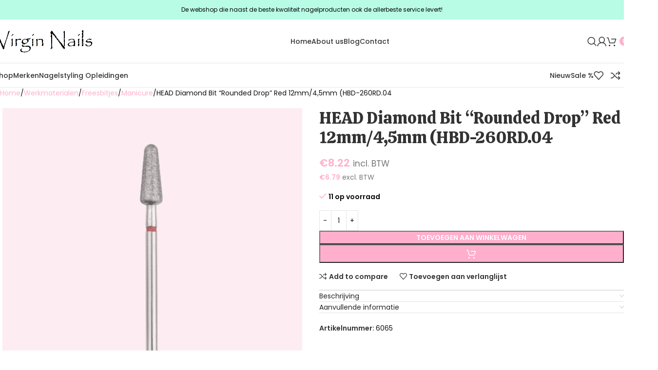

--- FILE ---
content_type: text/html; charset=UTF-8
request_url: https://virginnails.nl/werkmaterialen/freesbitjes/manicure-bitjes/head-diamond-bit-rounded-drop-red-12mm-45mm-hbd-260rd-04/
body_size: 54966
content:
<!DOCTYPE html>
<html lang="nl-NL">
<head>
	<meta charset="UTF-8">
	<link rel="profile" href="https://gmpg.org/xfn/11">
	<link rel="pingback" href="https://virginnails.nl/xmlrpc.php">

	<meta name='robots' content='index, follow, max-image-preview:large, max-snippet:-1, max-video-preview:-1' />
	<style>img:is([sizes="auto" i], [sizes^="auto," i]) { contain-intrinsic-size: 3000px 1500px }</style>
	
<!-- Google Tag Manager for WordPress by gtm4wp.com -->
<script data-cfasync="false" data-pagespeed-no-defer>
	var gtm4wp_datalayer_name = "dataLayer";
	var dataLayer = dataLayer || [];
	const gtm4wp_use_sku_instead = 0;
	const gtm4wp_currency = 'EUR';
	const gtm4wp_product_per_impression = 10;
	const gtm4wp_clear_ecommerce = false;
	const gtm4wp_datalayer_max_timeout = 2000;
</script>
<!-- End Google Tag Manager for WordPress by gtm4wp.com -->
	<!-- This site is optimized with the Yoast SEO plugin v26.6 - https://yoast.com/wordpress/plugins/seo/ -->
	<title>HEAD Diamond Bit &quot;Rounded Drop&quot; Red 12mm/4,5mm (HBD-260RD.04 - Virgin Nails</title>
	<meta name="description" content="HEAD Diamond Bit &quot;Rounded Drop&quot; Red 12mm/4,5mm (HBD-260RD.04 vind je bij Virgin Nails.  ✓ Uit voorraad leverbaar  ✓ Vandaag besteld, morgen in huis  ✓ Alles voor jouw nagelsalon" />
	<link rel="canonical" href="https://virginnails.nl/head-diamond-bit-rounded-drop-red-12mm-45mm-hbd-260rd-04/" />
	<meta property="og:locale" content="nl_NL" />
	<meta property="og:type" content="article" />
	<meta property="og:title" content="HEAD Diamond Bit &quot;Rounded Drop&quot; Red 12mm/4,5mm (HBD-260RD.04 - Virgin Nails" />
	<meta property="og:description" content="HEAD Diamond Bit &quot;Rounded Drop&quot; Red 12mm/4,5mm (HBD-260RD.04 vind je bij Virgin Nails.  ✓ Uit voorraad leverbaar  ✓ Vandaag besteld, morgen in huis  ✓ Alles voor jouw nagelsalon" />
	<meta property="og:url" content="https://virginnails.nl/head-diamond-bit-rounded-drop-red-12mm-45mm-hbd-260rd-04/" />
	<meta property="og:site_name" content="Virgin Nails" />
	<meta property="article:modified_time" content="2025-12-11T12:28:24+00:00" />
	<meta property="og:image" content="https://virginnails.nl/wp-content/uploads/2023/03/HEAD_Diamond_Bit_Rounded_Drop_Red_12mm-4_5mm_HB.png" />
	<meta property="og:image:width" content="500" />
	<meta property="og:image:height" content="500" />
	<meta property="og:image:type" content="image/png" />
	<meta name="twitter:card" content="summary_large_image" />
	<meta name="twitter:label1" content="Geschatte leestijd" />
	<meta name="twitter:data1" content="1 minuut" />
	<script type="application/ld+json" class="yoast-schema-graph">{"@context":"https://schema.org","@graph":[{"@type":"WebPage","@id":"https://virginnails.nl/head-diamond-bit-rounded-drop-red-12mm-45mm-hbd-260rd-04/","url":"https://virginnails.nl/head-diamond-bit-rounded-drop-red-12mm-45mm-hbd-260rd-04/","name":"HEAD Diamond Bit \"Rounded Drop\" Red 12mm/4,5mm (HBD-260RD.04 - Virgin Nails","isPartOf":{"@id":"https://virginnails.nl/#website"},"primaryImageOfPage":{"@id":"https://virginnails.nl/head-diamond-bit-rounded-drop-red-12mm-45mm-hbd-260rd-04/#primaryimage"},"image":{"@id":"https://virginnails.nl/head-diamond-bit-rounded-drop-red-12mm-45mm-hbd-260rd-04/#primaryimage"},"thumbnailUrl":"https://virginnails.nl/wp-content/uploads/2023/03/HEAD_Diamond_Bit_Rounded_Drop_Red_12mm-4_5mm_HB.png","datePublished":"2023-03-24T21:56:25+00:00","dateModified":"2025-12-11T12:28:24+00:00","description":"HEAD Diamond Bit \"Rounded Drop\" Red 12mm/4,5mm (HBD-260RD.04 vind je bij Virgin Nails.  ✓ Uit voorraad leverbaar  ✓ Vandaag besteld, morgen in huis  ✓ Alles voor jouw nagelsalon","breadcrumb":{"@id":"https://virginnails.nl/head-diamond-bit-rounded-drop-red-12mm-45mm-hbd-260rd-04/#breadcrumb"},"inLanguage":"nl-NL","potentialAction":[{"@type":"ReadAction","target":["https://virginnails.nl/head-diamond-bit-rounded-drop-red-12mm-45mm-hbd-260rd-04/"]}]},{"@type":"ImageObject","inLanguage":"nl-NL","@id":"https://virginnails.nl/head-diamond-bit-rounded-drop-red-12mm-45mm-hbd-260rd-04/#primaryimage","url":"https://virginnails.nl/wp-content/uploads/2023/03/HEAD_Diamond_Bit_Rounded_Drop_Red_12mm-4_5mm_HB.png","contentUrl":"https://virginnails.nl/wp-content/uploads/2023/03/HEAD_Diamond_Bit_Rounded_Drop_Red_12mm-4_5mm_HB.png","width":500,"height":500,"caption":"HEAD Diamond Bit \"Rounded Drop\" Red 12mm/4,5mm (HBD-260RD.04"},{"@type":"BreadcrumbList","@id":"https://virginnails.nl/head-diamond-bit-rounded-drop-red-12mm-45mm-hbd-260rd-04/#breadcrumb","itemListElement":[{"@type":"ListItem","position":1,"name":"Home","item":"https://virginnails.nl/"},{"@type":"ListItem","position":2,"name":"Shop","item":"https://virginnails.nl/shop/"},{"@type":"ListItem","position":3,"name":"HEAD Diamond Bit &#8220;Rounded Drop&#8221; Red 12mm/4,5mm (HBD-260RD.04"}]},{"@type":"WebSite","@id":"https://virginnails.nl/#website","url":"https://virginnails.nl/","name":"Virgin Nails","description":"Shop hier nagelproducten","potentialAction":[{"@type":"SearchAction","target":{"@type":"EntryPoint","urlTemplate":"https://virginnails.nl/?s={search_term_string}"},"query-input":{"@type":"PropertyValueSpecification","valueRequired":true,"valueName":"search_term_string"}}],"inLanguage":"nl-NL"}]}</script>
	<!-- / Yoast SEO plugin. -->


<link rel='dns-prefetch' href='//capi-automation.s3.us-east-2.amazonaws.com' />
<link rel='dns-prefetch' href='//www.googletagmanager.com' />
<link rel='dns-prefetch' href='//use.fontawesome.com' />
<link rel='dns-prefetch' href='//fonts.googleapis.com' />
<link href='https://fonts.gstatic.com' crossorigin rel='preconnect' />
<link rel="alternate" type="application/rss+xml" title="Virgin Nails &raquo; feed" href="https://virginnails.nl/feed/" />
<link rel="alternate" type="application/rss+xml" title="Virgin Nails &raquo; reacties feed" href="https://virginnails.nl/comments/feed/" />
<link rel='stylesheet' id='berocket_products_label_style-css' href='https://virginnails.nl/wp-content/plugins/advanced-product-labels-for-woocommerce/css/frontend.css?ver=3.3.3.1' type='text/css' media='all' />
<style id='berocket_products_label_style-inline-css' type='text/css'>

        .berocket_better_labels:before,
        .berocket_better_labels:after {
            clear: both;
            content: " ";
            display: block;
        }
        .berocket_better_labels.berocket_better_labels_image {
            position: absolute!important;
            top: 0px!important;
            bottom: 0px!important;
            left: 0px!important;
            right: 0px!important;
            pointer-events: none;
        }
        .berocket_better_labels.berocket_better_labels_image * {
            pointer-events: none;
        }
        .berocket_better_labels.berocket_better_labels_image img,
        .berocket_better_labels.berocket_better_labels_image .fa,
        .berocket_better_labels.berocket_better_labels_image .berocket_color_label,
        .berocket_better_labels.berocket_better_labels_image .berocket_image_background,
        .berocket_better_labels .berocket_better_labels_line .br_alabel,
        .berocket_better_labels .berocket_better_labels_line .br_alabel span {
            pointer-events: all;
        }
        .berocket_better_labels .berocket_color_label,
        .br_alabel .berocket_color_label {
            width: 100%;
            height: 100%;
            display: block;
        }
        .berocket_better_labels .berocket_better_labels_position_left {
            text-align:left;
            float: left;
            clear: left;
        }
        .berocket_better_labels .berocket_better_labels_position_center {
            text-align:center;
        }
        .berocket_better_labels .berocket_better_labels_position_right {
            text-align:right;
            float: right;
            clear: right;
        }
        .berocket_better_labels.berocket_better_labels_label {
            clear: both
        }
        .berocket_better_labels .berocket_better_labels_line {
            line-height: 1px;
        }
        .berocket_better_labels.berocket_better_labels_label .berocket_better_labels_line {
            clear: none;
        }
        .berocket_better_labels .berocket_better_labels_position_left .berocket_better_labels_line {
            clear: left;
        }
        .berocket_better_labels .berocket_better_labels_position_right .berocket_better_labels_line {
            clear: right;
        }
        .berocket_better_labels .berocket_better_labels_line .br_alabel {
            display: inline-block;
            position: relative;
            top: 0!important;
            left: 0!important;
            right: 0!important;
            line-height: 1px;
        }.berocket_better_labels .berocket_better_labels_position {
                display: flex;
                flex-direction: column;
            }
            .berocket_better_labels .berocket_better_labels_position.berocket_better_labels_position_left {
                align-items: start;
            }
            .berocket_better_labels .berocket_better_labels_position.berocket_better_labels_position_right {
                align-items: end;
            }
            .rtl .berocket_better_labels .berocket_better_labels_position.berocket_better_labels_position_left {
                align-items: end;
            }
            .rtl .berocket_better_labels .berocket_better_labels_position.berocket_better_labels_position_right {
                align-items: start;
            }
            .berocket_better_labels .berocket_better_labels_position.berocket_better_labels_position_center {
                align-items: center;
            }
            .berocket_better_labels .berocket_better_labels_position .berocket_better_labels_inline {
                display: flex;
                align-items: start;
            }
</style>
<link rel='stylesheet' id='wp-components-css' href='https://virginnails.nl/wp-includes/css/dist/components/style.min.css?ver=6.8.3' type='text/css' media='all' />
<link rel='stylesheet' id='wp-preferences-css' href='https://virginnails.nl/wp-includes/css/dist/preferences/style.min.css?ver=6.8.3' type='text/css' media='all' />
<link rel='stylesheet' id='wp-block-editor-css' href='https://virginnails.nl/wp-includes/css/dist/block-editor/style.min.css?ver=6.8.3' type='text/css' media='all' />
<link rel='stylesheet' id='popup-maker-block-library-style-css' href='https://virginnails.nl/wp-content/plugins/popup-maker/dist/packages/block-library-style.css?ver=dbea705cfafe089d65f1' type='text/css' media='all' />
<style id='font-awesome-svg-styles-default-inline-css' type='text/css'>
.svg-inline--fa {
  display: inline-block;
  height: 1em;
  overflow: visible;
  vertical-align: -.125em;
}
</style>
<link rel='stylesheet' id='font-awesome-svg-styles-css' href='https://virginnails.nl/wp-content/uploads/font-awesome/v6.2.1/css/svg-with-js.css' type='text/css' media='all' />
<style id='font-awesome-svg-styles-inline-css' type='text/css'>
   .wp-block-font-awesome-icon svg::before,
   .wp-rich-text-font-awesome-icon svg::before {content: unset;}
</style>
<link rel='stylesheet' id='slicewp-style-css' href='https://virginnails.nl/wp-content/plugins/slicewp/assets/css/style-front-end.css?ver=1.2.3' type='text/css' media='all' />
<style id='woocommerce-inline-inline-css' type='text/css'>
.woocommerce form .form-row .required { visibility: visible; }
</style>
<link rel='stylesheet' id='font-awesome-official-css' href='https://use.fontawesome.com/releases/v6.2.1/css/all.css' type='text/css' media='all' integrity="sha384-twcuYPV86B3vvpwNhWJuaLdUSLF9+ttgM2A6M870UYXrOsxKfER2MKox5cirApyA" crossorigin="anonymous" />
<link rel='stylesheet' id='flexible-shipping-free-shipping-css' href='https://virginnails.nl/wp-content/plugins/flexible-shipping/assets/dist/css/free-shipping.css?ver=6.5.1.2' type='text/css' media='all' />
<link rel='stylesheet' id='mollie-applepaydirect-css' href='https://virginnails.nl/wp-content/plugins/mollie-payments-for-woocommerce/public/css/mollie-applepaydirect.min.css?ver=1766502695' type='text/css' media='screen' />
<link rel='stylesheet' id='postnl-fe-checkout-css' href='https://virginnails.nl/wp-content/plugins/woo-postnl/assets/css/fe-checkout.css?ver=5.9.1' type='text/css' media='all' />
<link rel='stylesheet' id='js_composer_front-css' href='https://virginnails.nl/wp-content/plugins/js_composer/assets/css/js_composer.min.css?ver=8.7.2' type='text/css' media='all' />
<link rel='stylesheet' id='woodmart-style-css' href='https://virginnails.nl/wp-content/themes/woodmart/css/parts/base.min.css?ver=8.1.1' type='text/css' media='all' />
<link rel='stylesheet' id='wd-helpers-wpb-elem-css' href='https://virginnails.nl/wp-content/themes/woodmart/css/parts/helpers-wpb-elem.min.css?ver=8.1.1' type='text/css' media='all' />
<link rel='stylesheet' id='wd-lazy-loading-css' href='https://virginnails.nl/wp-content/themes/woodmart/css/parts/opt-lazy-load.min.css?ver=8.1.1' type='text/css' media='all' />
<link rel='stylesheet' id='wd-wpbakery-base-css' href='https://virginnails.nl/wp-content/themes/woodmart/css/parts/int-wpb-base.min.css?ver=8.1.1' type='text/css' media='all' />
<link rel='stylesheet' id='wd-wpbakery-base-deprecated-css' href='https://virginnails.nl/wp-content/themes/woodmart/css/parts/int-wpb-base-deprecated.min.css?ver=8.1.1' type='text/css' media='all' />
<link rel='stylesheet' id='wd-woocommerce-base-css' href='https://virginnails.nl/wp-content/themes/woodmart/css/parts/woocommerce-base.min.css?ver=8.1.1' type='text/css' media='all' />
<link rel='stylesheet' id='wd-mod-star-rating-css' href='https://virginnails.nl/wp-content/themes/woodmart/css/parts/mod-star-rating.min.css?ver=8.1.1' type='text/css' media='all' />
<link rel='stylesheet' id='wd-woocommerce-block-notices-css' href='https://virginnails.nl/wp-content/themes/woodmart/css/parts/woo-mod-block-notices.min.css?ver=8.1.1' type='text/css' media='all' />
<link rel='stylesheet' id='wd-woo-mod-quantity-css' href='https://virginnails.nl/wp-content/themes/woodmart/css/parts/woo-mod-quantity.min.css?ver=8.1.1' type='text/css' media='all' />
<link rel='stylesheet' id='wd-woo-opt-free-progress-bar-css' href='https://virginnails.nl/wp-content/themes/woodmart/css/parts/woo-opt-free-progress-bar.min.css?ver=8.1.1' type='text/css' media='all' />
<link rel='stylesheet' id='wd-woo-mod-progress-bar-css' href='https://virginnails.nl/wp-content/themes/woodmart/css/parts/woo-mod-progress-bar.min.css?ver=8.1.1' type='text/css' media='all' />
<link rel='stylesheet' id='wd-woo-single-prod-el-base-css' href='https://virginnails.nl/wp-content/themes/woodmart/css/parts/woo-single-prod-el-base.min.css?ver=8.1.1' type='text/css' media='all' />
<link rel='stylesheet' id='wd-woo-mod-stock-status-css' href='https://virginnails.nl/wp-content/themes/woodmart/css/parts/woo-mod-stock-status.min.css?ver=8.1.1' type='text/css' media='all' />
<link rel='stylesheet' id='wd-woo-mod-shop-attributes-css' href='https://virginnails.nl/wp-content/themes/woodmart/css/parts/woo-mod-shop-attributes.min.css?ver=8.1.1' type='text/css' media='all' />
<link rel='stylesheet' id='wd-opt-form-underline-css' href='https://virginnails.nl/wp-content/themes/woodmart/css/parts/opt-form-underline.min.css?ver=8.1.1' type='text/css' media='all' />
<link rel='stylesheet' id='child-style-css' href='https://virginnails.nl/wp-content/themes/woodmart-child/style.css?ver=8.1.1' type='text/css' media='all' />
<link rel='stylesheet' id='wd-header-base-css' href='https://virginnails.nl/wp-content/themes/woodmart/css/parts/header-base.min.css?ver=8.1.1' type='text/css' media='all' />
<link rel='stylesheet' id='wd-mod-tools-css' href='https://virginnails.nl/wp-content/themes/woodmart/css/parts/mod-tools.min.css?ver=8.1.1' type='text/css' media='all' />
<link rel='stylesheet' id='wd-header-elements-base-css' href='https://virginnails.nl/wp-content/themes/woodmart/css/parts/header-el-base.min.css?ver=8.1.1' type='text/css' media='all' />
<link rel='stylesheet' id='wd-header-search-css' href='https://virginnails.nl/wp-content/themes/woodmart/css/parts/header-el-search.min.css?ver=8.1.1' type='text/css' media='all' />
<link rel='stylesheet' id='wd-woo-mod-login-form-css' href='https://virginnails.nl/wp-content/themes/woodmart/css/parts/woo-mod-login-form.min.css?ver=8.1.1' type='text/css' media='all' />
<link rel='stylesheet' id='wd-header-my-account-css' href='https://virginnails.nl/wp-content/themes/woodmart/css/parts/header-el-my-account.min.css?ver=8.1.1' type='text/css' media='all' />
<link rel='stylesheet' id='wd-header-cart-side-css' href='https://virginnails.nl/wp-content/themes/woodmart/css/parts/header-el-cart-side.min.css?ver=8.1.1' type='text/css' media='all' />
<link rel='stylesheet' id='wd-header-cart-css' href='https://virginnails.nl/wp-content/themes/woodmart/css/parts/header-el-cart.min.css?ver=8.1.1' type='text/css' media='all' />
<link rel='stylesheet' id='wd-widget-shopping-cart-css' href='https://virginnails.nl/wp-content/themes/woodmart/css/parts/woo-widget-shopping-cart.min.css?ver=8.1.1' type='text/css' media='all' />
<link rel='stylesheet' id='wd-widget-product-list-css' href='https://virginnails.nl/wp-content/themes/woodmart/css/parts/woo-widget-product-list.min.css?ver=8.1.1' type='text/css' media='all' />
<link rel='stylesheet' id='wd-header-mobile-nav-dropdown-css' href='https://virginnails.nl/wp-content/themes/woodmart/css/parts/header-el-mobile-nav-dropdown.min.css?ver=8.1.1' type='text/css' media='all' />
<link rel='stylesheet' id='wd-page-title-css' href='https://virginnails.nl/wp-content/themes/woodmart/css/parts/page-title.min.css?ver=8.1.1' type='text/css' media='all' />
<link rel='stylesheet' id='wd-woo-single-prod-predefined-css' href='https://virginnails.nl/wp-content/themes/woodmart/css/parts/woo-single-prod-predefined.min.css?ver=8.1.1' type='text/css' media='all' />
<link rel='stylesheet' id='wd-woo-single-prod-and-quick-view-predefined-css' href='https://virginnails.nl/wp-content/themes/woodmart/css/parts/woo-single-prod-and-quick-view-predefined.min.css?ver=8.1.1' type='text/css' media='all' />
<link rel='stylesheet' id='wd-woo-single-prod-el-tabs-predefined-css' href='https://virginnails.nl/wp-content/themes/woodmart/css/parts/woo-single-prod-el-tabs-predefined.min.css?ver=8.1.1' type='text/css' media='all' />
<link rel='stylesheet' id='wd-woo-single-prod-el-gallery-css' href='https://virginnails.nl/wp-content/themes/woodmart/css/parts/woo-single-prod-el-gallery.min.css?ver=8.1.1' type='text/css' media='all' />
<link rel='stylesheet' id='wd-woo-single-prod-el-gallery-opt-thumb-left-desktop-css' href='https://virginnails.nl/wp-content/themes/woodmart/css/parts/woo-single-prod-el-gallery-opt-thumb-left-desktop.min.css?ver=8.1.1' type='text/css' media='all' />
<link rel='stylesheet' id='wd-swiper-css' href='https://virginnails.nl/wp-content/themes/woodmart/css/parts/lib-swiper.min.css?ver=8.1.1' type='text/css' media='all' />
<link rel='stylesheet' id='wd-swiper-arrows-css' href='https://virginnails.nl/wp-content/themes/woodmart/css/parts/lib-swiper-arrows.min.css?ver=8.1.1' type='text/css' media='all' />
<link rel='stylesheet' id='wd-photoswipe-css' href='https://virginnails.nl/wp-content/themes/woodmart/css/parts/lib-photoswipe.min.css?ver=8.1.1' type='text/css' media='all' />
<link rel='stylesheet' id='wd-accordion-css' href='https://virginnails.nl/wp-content/themes/woodmart/css/parts/el-accordion.min.css?ver=8.1.1' type='text/css' media='all' />
<link rel='stylesheet' id='wd-accordion-elem-wpb-css' href='https://virginnails.nl/wp-content/themes/woodmart/css/parts/el-accordion-wpb-elem.min.css?ver=8.1.1' type='text/css' media='all' />
<link rel='stylesheet' id='wd-social-icons-css' href='https://virginnails.nl/wp-content/themes/woodmart/css/parts/el-social-icons.min.css?ver=8.1.1' type='text/css' media='all' />
<link rel='stylesheet' id='wd-mod-comments-css' href='https://virginnails.nl/wp-content/themes/woodmart/css/parts/mod-comments.min.css?ver=8.1.1' type='text/css' media='all' />
<link rel='stylesheet' id='wd-product-loop-css' href='https://virginnails.nl/wp-content/themes/woodmart/css/parts/woo-product-loop.min.css?ver=8.1.1' type='text/css' media='all' />
<link rel='stylesheet' id='wd-product-loop-quick-css' href='https://virginnails.nl/wp-content/themes/woodmart/css/parts/woo-product-loop-quick.min.css?ver=8.1.1' type='text/css' media='all' />
<link rel='stylesheet' id='wd-woo-mod-add-btn-replace-css' href='https://virginnails.nl/wp-content/themes/woodmart/css/parts/woo-mod-add-btn-replace.min.css?ver=8.1.1' type='text/css' media='all' />
<link rel='stylesheet' id='wd-woo-mod-product-labels-css' href='https://virginnails.nl/wp-content/themes/woodmart/css/parts/woo-mod-product-labels.min.css?ver=8.1.1' type='text/css' media='all' />
<link rel='stylesheet' id='wd-woo-mod-product-labels-round-css' href='https://virginnails.nl/wp-content/themes/woodmart/css/parts/woo-mod-product-labels-round.min.css?ver=8.1.1' type='text/css' media='all' />
<link rel='stylesheet' id='wd-mfp-popup-css' href='https://virginnails.nl/wp-content/themes/woodmart/css/parts/lib-magnific-popup.min.css?ver=8.1.1' type='text/css' media='all' />
<link rel='stylesheet' id='wd-footer-base-css' href='https://virginnails.nl/wp-content/themes/woodmart/css/parts/footer-base.min.css?ver=8.1.1' type='text/css' media='all' />
<link rel='stylesheet' id='wd-widget-product-cat-css' href='https://virginnails.nl/wp-content/themes/woodmart/css/parts/woo-widget-product-cat.min.css?ver=8.1.1' type='text/css' media='all' />
<link rel='stylesheet' id='wd-widget-nav-css' href='https://virginnails.nl/wp-content/themes/woodmart/css/parts/widget-nav.min.css?ver=8.1.1' type='text/css' media='all' />
<link rel='stylesheet' id='wd-scroll-top-css' href='https://virginnails.nl/wp-content/themes/woodmart/css/parts/opt-scrolltotop.min.css?ver=8.1.1' type='text/css' media='all' />
<link rel='stylesheet' id='wd-wd-search-results-css' href='https://virginnails.nl/wp-content/themes/woodmart/css/parts/wd-search-results.min.css?ver=8.1.1' type='text/css' media='all' />
<link rel='stylesheet' id='wd-header-search-fullscreen-css' href='https://virginnails.nl/wp-content/themes/woodmart/css/parts/header-el-search-fullscreen-general.min.css?ver=8.1.1' type='text/css' media='all' />
<link rel='stylesheet' id='wd-header-search-fullscreen-1-css' href='https://virginnails.nl/wp-content/themes/woodmart/css/parts/header-el-search-fullscreen-1.min.css?ver=8.1.1' type='text/css' media='all' />
<link rel='stylesheet' id='wd-wd-search-form-css' href='https://virginnails.nl/wp-content/themes/woodmart/css/parts/wd-search-form.min.css?ver=8.1.1' type='text/css' media='all' />
<link rel='stylesheet' id='xts-style-theme_settings_default-css' href='https://virginnails.nl/wp-content/uploads/2025/12/xts-theme_settings_default-1767039090.css?ver=8.1.1' type='text/css' media='all' />
<link rel='stylesheet' id='xts-google-fonts-css' href='https://fonts.googleapis.com/css?family=Poppins%3A400%2C600%2C500%7CCalistoga%3A400&#038;ver=8.1.1' type='text/css' media='all' />
<link rel='stylesheet' id='font-awesome-official-v4shim-css' href='https://use.fontawesome.com/releases/v6.2.1/css/v4-shims.css' type='text/css' media='all' integrity="sha384-RreHPODFsMyzCpG+dKnwxOSjmjkuPWWdYP8sLpBRoSd8qPNJwaxKGUdxhQOKwUc7" crossorigin="anonymous" />
<script type="text/javascript" src="https://virginnails.nl/wp-includes/js/jquery/jquery.min.js?ver=3.7.1" id="jquery-core-js"></script>
<script type="text/javascript" src="https://virginnails.nl/wp-content/plugins/woocommerce/assets/js/jquery-blockui/jquery.blockUI.min.js?ver=2.7.0-wc.10.4.3" id="wc-jquery-blockui-js" data-wp-strategy="defer"></script>
<script type="text/javascript" id="wc-add-to-cart-js-extra">
/* <![CDATA[ */
var wc_add_to_cart_params = {"ajax_url":"\/wp-admin\/admin-ajax.php","wc_ajax_url":"\/?wc-ajax=%%endpoint%%","i18n_view_cart":"Bekijk winkelwagen","cart_url":"https:\/\/virginnails.nl\/cart\/","is_cart":"","cart_redirect_after_add":"no"};
/* ]]> */
</script>
<script type="text/javascript" src="https://virginnails.nl/wp-content/plugins/woocommerce/assets/js/frontend/add-to-cart.min.js?ver=10.4.3" id="wc-add-to-cart-js" data-wp-strategy="defer"></script>
<script type="text/javascript" src="https://virginnails.nl/wp-content/plugins/woocommerce/assets/js/zoom/jquery.zoom.min.js?ver=1.7.21-wc.10.4.3" id="wc-zoom-js" defer="defer" data-wp-strategy="defer"></script>
<script type="text/javascript" id="wc-single-product-js-extra">
/* <![CDATA[ */
var wc_single_product_params = {"i18n_required_rating_text":"Selecteer een waardering","i18n_rating_options":["1 van de 5 sterren","2 van de 5 sterren","3 van de 5 sterren","4 van de 5 sterren","5 van de 5 sterren"],"i18n_product_gallery_trigger_text":"Afbeeldinggalerij in volledig scherm bekijken","review_rating_required":"no","flexslider":{"rtl":false,"animation":"slide","smoothHeight":true,"directionNav":false,"controlNav":"thumbnails","slideshow":false,"animationSpeed":500,"animationLoop":false,"allowOneSlide":false},"zoom_enabled":"","zoom_options":[],"photoswipe_enabled":"","photoswipe_options":{"shareEl":false,"closeOnScroll":false,"history":false,"hideAnimationDuration":0,"showAnimationDuration":0},"flexslider_enabled":""};
/* ]]> */
</script>
<script type="text/javascript" src="https://virginnails.nl/wp-content/plugins/woocommerce/assets/js/frontend/single-product.min.js?ver=10.4.3" id="wc-single-product-js" defer="defer" data-wp-strategy="defer"></script>
<script type="text/javascript" src="https://virginnails.nl/wp-content/plugins/woocommerce/assets/js/js-cookie/js.cookie.min.js?ver=2.1.4-wc.10.4.3" id="wc-js-cookie-js" defer="defer" data-wp-strategy="defer"></script>
<script type="text/javascript" id="woocommerce-js-extra">
/* <![CDATA[ */
var woocommerce_params = {"ajax_url":"\/wp-admin\/admin-ajax.php","wc_ajax_url":"\/?wc-ajax=%%endpoint%%","i18n_password_show":"Wachtwoord weergeven","i18n_password_hide":"Wachtwoord verbergen"};
/* ]]> */
</script>
<script type="text/javascript" src="https://virginnails.nl/wp-content/plugins/woocommerce/assets/js/frontend/woocommerce.min.js?ver=10.4.3" id="woocommerce-js" defer="defer" data-wp-strategy="defer"></script>
<script type="text/javascript" id="slicewp-script-tracking-js-before">
/* <![CDATA[ */
var slicewp_ajaxurl = "https:\/\/virginnails.nl\/wp-admin\/admin-ajax.php";
var slicewp = {"ajaxurl":"https:\/\/virginnails.nl\/wp-admin\/admin-ajax.php","cookie_duration":10,"affiliate_credit":"first","affiliate_keyword":"partner","predefined_date_ranges":{"past_7_days":"Afgelopen 7 dagen","past_30_days":"Afgelopen 30 dagen","week_to_date":"Week tot nu toe","month_to_date":"Maand tot nu toe","year_to_date":"Jaar tot nu toe","last_week":"Vorige week","last_month":"Vorige maand","last_year":"Vorig jaar"},"settings":{"active_currency":"EUR","currency_symbol_position":"before_space","currency_thousands_separator":".","currency_decimal_separator":","}};
/* ]]> */
</script>
<script type="text/javascript" src="https://virginnails.nl/wp-content/plugins/slicewp/assets/js/script-trk.js?ver=1.2.3" id="slicewp-script-tracking-js"></script>
<script type="text/javascript" src="https://virginnails.nl/wp-content/plugins/js_composer/assets/js/vendors/woocommerce-add-to-cart.js?ver=8.7.2" id="vc_woocommerce-add-to-cart-js-js"></script>

<!-- Google tag (gtag.js) snippet toegevoegd door Site Kit -->
<!-- Google Analytics snippet toegevoegd door Site Kit -->
<script type="text/javascript" src="https://www.googletagmanager.com/gtag/js?id=G-YBB8WPDC85" id="google_gtagjs-js" async></script>
<script type="text/javascript" id="google_gtagjs-js-after">
/* <![CDATA[ */
window.dataLayer = window.dataLayer || [];function gtag(){dataLayer.push(arguments);}
gtag("set","linker",{"domains":["virginnails.nl"]});
gtag("js", new Date());
gtag("set", "developer_id.dZTNiMT", true);
gtag("config", "G-YBB8WPDC85");
/* ]]> */
</script>
<script type="text/javascript" src="https://virginnails.nl/wp-content/themes/woodmart/js/libs/device.min.js?ver=8.1.1" id="wd-device-library-js"></script>
<script type="text/javascript" src="https://virginnails.nl/wp-content/themes/woodmart/js/scripts/global/scrollBar.min.js?ver=8.1.1" id="wd-scrollbar-js"></script>
<script></script><link rel="https://api.w.org/" href="https://virginnails.nl/wp-json/" /><link rel="alternate" title="JSON" type="application/json" href="https://virginnails.nl/wp-json/wp/v2/product/9036" /><link rel="EditURI" type="application/rsd+xml" title="RSD" href="https://virginnails.nl/xmlrpc.php?rsd" />
<meta name="generator" content="WordPress 6.8.3" />
<meta name="generator" content="WooCommerce 10.4.3" />
<link rel='shortlink' href='https://virginnails.nl/?p=9036' />
<link rel="alternate" title="oEmbed (JSON)" type="application/json+oembed" href="https://virginnails.nl/wp-json/oembed/1.0/embed?url=https%3A%2F%2Fvirginnails.nl%2Fhead-diamond-bit-rounded-drop-red-12mm-45mm-hbd-260rd-04%2F" />
<link rel="alternate" title="oEmbed (XML)" type="text/xml+oembed" href="https://virginnails.nl/wp-json/oembed/1.0/embed?url=https%3A%2F%2Fvirginnails.nl%2Fhead-diamond-bit-rounded-drop-red-12mm-45mm-hbd-260rd-04%2F&#038;format=xml" />
<style>.product .images {position: relative;}</style><meta name="generator" content="Site Kit by Google 1.168.0" />
<!-- This website runs the Product Feed PRO for WooCommerce by AdTribes.io plugin - version woocommercesea_option_installed_version -->

<!-- Google Tag Manager for WordPress by gtm4wp.com -->
<!-- GTM Container placement set to automatic -->
<script data-cfasync="false" data-pagespeed-no-defer>
	var dataLayer_content = {"pagePostType":"product","pagePostType2":"single-product","pagePostAuthor":"Test bestelling","customerTotalOrders":0,"customerTotalOrderValue":0,"customerFirstName":"","customerLastName":"","customerBillingFirstName":"","customerBillingLastName":"","customerBillingCompany":"","customerBillingAddress1":"","customerBillingAddress2":"","customerBillingCity":"","customerBillingState":"","customerBillingPostcode":"","customerBillingCountry":"","customerBillingEmail":"","customerBillingEmailHash":"","customerBillingPhone":"","customerShippingFirstName":"","customerShippingLastName":"","customerShippingCompany":"","customerShippingAddress1":"","customerShippingAddress2":"","customerShippingCity":"","customerShippingState":"","customerShippingPostcode":"","customerShippingCountry":"","cartContent":{"totals":{"applied_coupons":[],"discount_total":0,"subtotal":0,"total":0},"items":[]},"productRatingCounts":[],"productAverageRating":0,"productReviewCount":0,"productType":"simple","productIsVariable":0};
	dataLayer.push( dataLayer_content );
</script>
<script data-cfasync="false" data-pagespeed-no-defer>
(function(w,d,s,l,i){w[l]=w[l]||[];w[l].push({'gtm.start':
new Date().getTime(),event:'gtm.js'});var f=d.getElementsByTagName(s)[0],
j=d.createElement(s),dl=l!='dataLayer'?'&l='+l:'';j.async=true;j.src=
'//www.googletagmanager.com/gtm.js?id='+i+dl;f.parentNode.insertBefore(j,f);
})(window,document,'script','dataLayer','GTM-594XPHD');
</script>
<!-- End Google Tag Manager for WordPress by gtm4wp.com --><meta name="pinterest-rich-pin" content="false" />					<meta name="viewport" content="width=device-width, initial-scale=1.0, maximum-scale=1.0, user-scalable=no">
										<noscript><style>.woocommerce-product-gallery{ opacity: 1 !important; }</style></noscript>
				<script  type="text/javascript">
				!function(f,b,e,v,n,t,s){if(f.fbq)return;n=f.fbq=function(){n.callMethod?
					n.callMethod.apply(n,arguments):n.queue.push(arguments)};if(!f._fbq)f._fbq=n;
					n.push=n;n.loaded=!0;n.version='2.0';n.queue=[];t=b.createElement(e);t.async=!0;
					t.src=v;s=b.getElementsByTagName(e)[0];s.parentNode.insertBefore(t,s)}(window,
					document,'script','https://connect.facebook.net/en_US/fbevents.js');
			</script>
			<!-- WooCommerce Facebook Integration Begin -->
			<script  type="text/javascript">

				fbq('init', '2554474941483971', {}, {
    "agent": "woocommerce_0-10.4.3-3.5.15"
});

				document.addEventListener( 'DOMContentLoaded', function() {
					// Insert placeholder for events injected when a product is added to the cart through AJAX.
					document.body.insertAdjacentHTML( 'beforeend', '<div class=\"wc-facebook-pixel-event-placeholder\"></div>' );
				}, false );

			</script>
			<!-- WooCommerce Facebook Integration End -->
			<meta name="generator" content="Powered by WPBakery Page Builder - drag and drop page builder for WordPress."/>
<script>document.addEventListener("DOMContentLoaded", function () {
  // Huidige datum ophalen
  const today = new Date();

  // Alleen op deze specifieke dag popup openen (vandaag)
  const targetDate = new Date(2025, 7, 1); // ⚠️ Let op: maanden zijn 0-gebaseerd → 5 = juni
  if (
    today.getFullYear() === targetDate.getFullYear() &&
    today.getMonth() === targetDate.getMonth() &&
    today.getDate() === targetDate.getDate()
  ) {
    PUM.open(19220);
  }
});</script><style class="wpcode-css-snippet">.button-popup-flash-sale {
    position: absolute !important;
    width: 100% !important;
    text-align: center !important;
    bottom: 20px !important;
}

.button-popup-flash-sale a{
	padding: 5px 20px;
	border-radius: var(--btn-accented-brd-radius);
    color: var(--btn-accented-color);
    box-shadow: var(--btn-accented-box-shadow);
    background-color: var(--btn-accented-bgcolor);
    text-transform: var(--btn-accented-transform, var(--btn-transform, uppercase));
    font-weight: var(--btn-accented-font-weight, var(--btn-font-weight, 600));
    font-family: var(--btn-accented-font-family, var(--btn-font-family, inherit));
    font-style: var(--btn-accented-font-style, var(--btn-font-style, unset));
}

.pum-content.popmake-content p{
	margin-bottom: 0px;
}

.product-template-default .summary-inner {
width: 100% !important;
}

.single-breadcrumbs-wrapper.wd-grid-f{
flex-wrap: nowrap;
gap: 10px;
}

.single-product-page{
	display: inline-grid;
	width:100%;
}

.post-single-page{
	max-width: 900px;
	width: 100%;
	margin:auto;
}

.hovered-social-icons.wd-tltp {
    display: none;
}

.wd-post-meta {
    display: none !important;
}

.heroslider .vc_col-xs-offset-1{
	margin-left:0px !important;
	width:100% !important;
}

.vc_row.vc_row-fluid.wpb_row_container.vc_container_for_children.wpb-not-sortable .vc_col-xs-offset-1{
	margin-left:0px !important;
}


.heroslider .flickity-viewport {
    max-height: 425px;
	border-radius: 10px;
}

@media (max-width: 1024px) {
    #slider-401 .wd-slide {
        min-height: 425px;
    }
}

@media (min-width: 601px){
	.hideonmobile-slider {
	display:flex !important;
}
	.hideondesktop-slider{
		display:none !important;
	}
	
}

@media (max-width: 600px){
	.hideonmobile-slider {
	display:none !important;
}
	.hideondesktop-slider{
		display:flex !important;
	}
	
}</style><link rel="icon" href="https://virginnails.nl/wp-content/uploads/2023/04/cropped-logo-32x32.jpg" sizes="32x32" />
<link rel="icon" href="https://virginnails.nl/wp-content/uploads/2023/04/cropped-logo-192x192.jpg" sizes="192x192" />
<link rel="apple-touch-icon" href="https://virginnails.nl/wp-content/uploads/2023/04/cropped-logo-180x180.jpg" />
<meta name="msapplication-TileImage" content="https://virginnails.nl/wp-content/uploads/2023/04/cropped-logo-270x270.jpg" />
		<style type="text/css" id="wp-custom-css">
			.payment_box.payment_method_mollie_wc_gateway_ideal {
    display: none !important;
}

}
h1{
	font-size:40px;
}

h2{
	font-size:32px;
}
 
.product-template-default .product-share{
	display:none;
}

.product-template-default span.posted_in{
	display:none;
}

.wd-load-more {
	border-radius: 5px !important;
}

label[for="geboortedatum"] {
    display: inline-flex;
}


.page-title .container h1.entry-title.title{
	color:black;
text-shadow: 1px 1px 40px rgba(255, 255, 255, 0.60);
}

span.out-of-stock.product-label {
    width: fit-content;
    border-radius: 5px !important;
    max-width: unset;
    background: #eee;
    padding: 3px 5px !important;
    height: auto;
    min-height: unset;
}

.product-template-default .product_meta{
	border-top:none;
	padding-top: unset;
}

.blog-design-masonry.blog-style-shadow .article-inner{
	box-shadow: unset !important;
}

a.btn.btn-color-black.btn-style-bordered.btn-style-semi-round.btn-size-default:before{
    content: "\f30b";
    font-family: 'FontAwesome';
    margin-right: 10px;	
}

a.btn.btn-color-black.btn-style-bordered.btn-style-semi-round.btn-size-default{
    text-transform: inherit;
    font-family: "Calistoga";
    font-weight: 300;
}

a.btn.btn-color-black.btn-style-bordered.btn-shape-semi-round.btn-size-large{
    text-transform: inherit;
    font-family: "Calistoga";
    font-weight: 300;
}


.categorieenrow h3.wd-entities-title {
    font-size: 20px !important;
    text-transform: initial !important;
    font-weight: 700;
}

.fa-long-arrow-alt-right:before{
	margin-right:5px;
}

a.btn.btn-color-black.btn-style-bordered.btn-shape-semi-round.btn-size-default {
    text-transform: inherit;
}

a.btn.btn-color-black.btn-style-bordered.btn-shape-semi-round.btn-size-default:before {
    content: "\f30b";
    font-family: 'FontAwesome';
    margin-right: 10px;
}

.row.product-image-summary-wrap .summary-inner .product_meta{
	border-top: unset !important;
	padding-top:0px !important;
}

.site-content.shop-content-area .single-product-page{
	display:flex;
	flex-direction:column;
}

.container {
    order: 1;
}

.product-tabs-wrapper {
    order: 3;
}

.related-and-upsells{
	order: 2;
}


.product-template-default .summary-inner{
	display: flex;
  flex-direction: column;
}

.product-template-default .single-breadcrumbs-wrapper{
order: 0;
}

.product-template-default h1.product_title.wd-entities-title{
	order:1;
}

.product-template-default .product_meta{
	order:2;
}

.product-template-default p.price{
	order:3;
}

.product-template-default form.cart{
	order:4;
}

.product-template-default .wd-compare-btn.product-compare-button.wd-action-btn.wd-style-text.wd-compare-icon{
	order:5;
}

.product-element-top {
border-radius: 10px !important
}

.product-template-default .wd-wishlist-btn.wd-action-btn.wd-style-text.wd-wishlist-icon{
	order:6;
}

.product-template-default .woocommerce-product-details__short-description{
	order:7;
}

.categorieenrow .category-image-wrapp {
    border: solid 10px pink;
    border-radius: 500px !important;
    width: 150px;
    margin: auto;
}

.wd-promo-popup form#forminator-module-7764 {
    width: 50%;
    margin: auto;
    text-align: center;
}

.wd-promo-popup input#forminator-field-email-1_639332d9a6403 {
    text-align: center;
}

.wd-promo-popup .forminator-field {
    margin-top: -10px !important;
}

.mfp-with-anim.wd-popup.wd-promo-popup {
    border-radius: 10px;
}

.wd-promo-popup .vc_row.wpb_row.vc_row-fluid {
    border-color: #ffafcc !important;
	border-radius:10px;
}

.forminator-ui#forminator-module-7764.forminator-design--bold .forminator-button-submit{
	border-radius:5px;
}

.archive h3.wd-entities-title a {
    font-weight: 500;
    font-family: 'Poppins';
    font-size: 16px;
}

.forminator-ui#forminator-module-7764.forminator-design--bold .forminator-input{
	border-radius:5px;
}


.wrapper-content-banner.wd-fill.wd-items-bottom.wd-justify-left {
border-radius: 0px 10px 0px 0px
}

.categorieenrow h2{
	font-size:40px;
}

ul#menu-main-menu span.nav-link-text{
	text-transform:initial;
	font-family: poppins;
}

ul#menu-categories span.nav-link-text{
	text-transform:initial;
	font-family: poppins;
}

.widget_price_filter .ui-slider .ui-slider-range, span.ui-slider-handle.ui-corner-all.ui-state-default:after{
background-color: #B8FCE6
}

.heroslider section.wpb-content-wrapper{
	border-radius: 10px !important;
	overflow:hidden;
}

.heroslider .flickity-button.next:after, .heroslider .flickity-button.previous:after, .heroslider li.dot.is-selected, .heroslider li.dot{
	color: #000 !important;
}

.promo-banner-wrapper{
	border-radius:10px;
	overflow:hidden
}

.wrapper-content-banner.wd-fill.wd-width-50.wd-items-bottom.wd-justify-left{
	border-bottom-left-radius: 10px;
	border-top-right-radius: 50px;
}

.home .article-inner header.entry-header {
    height: 450px;
}

.single-post .entry-header .entry-thumbnail img{
display: none;
}

.single-post .entry-header {
height: 100px;
	display: flex;
	justify-content: center;
	align-content: center;
	align-items: center;
}

.single-post .entry-meta.wd-entry-meta {
display: none;
}

.article-inner .post-img-wrapp {
    border-radius: 10px;
}

.post-date.wd-post-date.wd-style-with-bg {
    border-radius: 5px;
}


.article-inner img.attachment-large.wp-post-image {
    height: 450px;
    object-fit: cover;
}

.blog-style-shadow:hover .article-body-container, 
.blog-style-shadow .article-body-container {
    box-shadow: unset;
}

.article-body-container .entry-meta.wd-entry-meta,.article-body-container .hovered-social-icons.wd-tltp.wd-tltp-top{
	display:none;
}

.blog-style-shadow .article-body-container {
	border: 3px solid #eee !important;
	border-radius:10px
}

.meta-post-categories.wd-post-cat.wd-style-with-bg {
    border-radius: 5px;
}

.meta-post-categories.wd-post-cat.wd-style-with-bg a{
	color:black;
	text-transform: initial;
font-family: "Calistoga";
	font-weight:300;
}

.article-body-container h3.wd-entities-title.title.post-title{
	font-family: "Calistoga";
}

a.btn-read-more.more-link{
	border: 2px solid #FFAFCC;
	color:black;
	border-radius:10px;
	font-family: "Calistoga";
	text-transform: initial;
	font-weight:300;
	padding: 12px 24px;
	line-height:18px;
	display:inline-flex;
}

a.btn-read-more.more-link:before{
    content: "\f30b";
    font-family: 'FontAwesome';
    margin-right: 10px;
}


a.btn-read-more.more-link:after{
	display:none;
}

.forminator-field {
    margin-top: -20px !important;
}

div#textarea-1 {
    margin-top: 30px;
}

button.forminator-button.forminator-button-submit{
	margin-top:20px !important;
}


.makepink p{
	color:pink;
	font-size:16px;
	font-weight:500;
}

.makepink {
	margin-bottom:0px;
}

.uspstekst h2{
	margin-top:10px;
	margin-bottom:10px;
	font-size:32px;
	font-weight:400;
}

.uspstekst p {
	font-size:16px;
	font-weight:300;
	color: #000;
}

strong{
	color: #000;
}

p {
	color: #000;
}

.widget-area h5.widget-title{
		font-family: "Calistoga";
}

.giveborderradius {
	border-radius: 10px !important;
}

.footer-column.footer-column-1.col-12.col-sm-6.col-lg-3 {
    min-width: 50% !important;
	padding-right:30px;
}

.footer-column.footer-column-2.col-12.col-sm-6.col-lg-3, .footer-column.footer-column-3.col-12.col-sm-6.col-lg-3, .footer-column.footer-column-4.col-12.col-sm-6.col-lg-3 {
    width: 15% !important;
    max-width: 15%;
    margin-right: 1%;
}

.container.main-footer {
    background-color: white !important;
	border-radius: 10px;
	margin-bottom:70px;
	padding:20px 40px;
}

footer.footer-container.color-scheme-dark {
    padding-top: 70px;
}

.copyrights-wrapper {
    border-top: none;
}

.col-left.set-cont-mb-s.reset-last-child{
	color:black;
}

.wd-header-text.set-cont-mb-s.reset-last-child{
	font-family: "Calistoga";
}

.whb-flex-row.whb-header-bottom-inner {
    border-color: rgba(129, 129, 129, 0.2);
    border-bottom-width: 1px;
    border-bottom-style: solid;
}

.site-content.shop-content-area.col-lg-9.col-12.col-md-9.description-area-before.content-with-products .term-description{
	display:none;
}

h5.widget-title{
	text-transform: initial !important;
}

p.woocommerce-mini-cart__buttons.buttons a {
    border-radius: 5px !important;
}

.makeitround img{
	border-radius:1000px !important;
}

.classicbutton{
	color: black !important;
	font-family: "Calistoga";
	font-weight: 400;
	text-transform:initial;
	font-size: 16px;
}

.makecalistoga{
	font-family: "Calistoga";
	font-weight:400;
}

.inlinewithtext{
	margin-top:-25px;
}

.prefootertussen p{
	font-size:16px;
}

.prefootertussen {
	margin-bottom: -40px;
}

.page-title.page-title-default.title-size-large.title-design-centered.color-scheme-light {
    background-color: white;
}

.breadcrumbs a, .breadcrumbs span {
    color: black !important;
}

.product-tabs-wrapper{
	border-top: unset !important;
	margin-top: 80px;
	border-bottom:unset !important;
	margin-bottom:0px !important;
}
.product-tabs-wrapper{
	background-color: #f6f6f6 !important;
}

.product-tabs-wrapper .tabs-layout-tabs>.wd-nav-tabs-wrapper{
		margin-bottom: -10px !important;
	margin-top: 00px !important;
}

.product-tabs-wrapper span.nav-link-text.wd-tabs-title{
	font-size: 24px;
}

.single-product .site-content {
    margin-bottom: 00px !important;
}

.woocommerce-tabs.wc-tabs-wrapper.tabs-layout-tabs .wd-nav[class*="wd-style-underline"] .nav-link-text:after{
	content: unset;
}

h1.product_title.entry-title.wd-entities-title{
	font-family: "Calistoga";
}


.single-product .related-products{
	margin-top: 50px;
}

@media (min-width:1025px){
	.page-title .container{
		padding-left:40px !important;
	}
	
	.page-title.page-title-default{
    max-width: 1390px;
    margin: -20px auto 40px;
}
	
	h1.entry-title.title{
		font-size:40px;
		color:black;
	}

	.page-title .container{
		padding:0px;
	}
	
	.page-title.page-title-default.title-size-large.title-design-default.color-scheme-light.title-shop img{
	padding: 0px 20px !important;
	}
	
	.wd-back-btn.wd-style-icon>a {
  color:black;
}
}

@media (max-width:480px){
	
	h2{
		font-size:20px;
	}
	
	h4.woodmart-title-container.title.wd-font-weight-400.wd-fontsize-xxl{
	font-size:20px !important;
}
	
.home	.main-page-wrapper{
		margin-top:-60px !important;
	}	
	
h4.woodmart-title-container.title.wd-font-weight-400.wd-fontsize-l{
	font-size:20px !important;
}
	
button.flickity-button.flickity-prev-next-button.previous {
   margin-left: 15px;
}
	button.flickity-button.flickity-prev-next-button.next{
	margin-right:15px;
}
	
.pricemobilesliderhero{
	margin-top: 30px !important;
}
	
.productcategorietitel h2 {
	font-size: 20px !important;
}

	.categorieenrow .hover-mask h3.wd-entities-title{
	font-size:14px !important;
}


.categorieenrow .category-image-wrapp {
    border: solid 10px pink;
    border-radius: 500px;
    width: 150px;
    margin: auto;
}
	
	.brands-widget .brand-item a{
		padding:5px !important;
}
	
	a.button.product_type_simple.add_to_cart_button.ajax_add_to_cart.add-to-cart-loop{
		display:none;
}
	
.uspblokken .wpb_wrapper{
		display:inline-flex;
	align-items: center;
	width:100%;
	margin:auto !important;
}
	
figure.wpb_wrapper.vc_figure {
    display: unset;
}	
	.wpb_text_column.wpb_content_element.usptext .wpb_wrapper{
		display:unset;
	}	
	
	
.uspimage img{
    width: 60px;
		height: 60px !important;
	margin-right:30px;
}
	
	
.usptext {
    width: 60%;
}	

.usptext span, .usptext p{
    text-align:left !important;
	font-size:16px;
}	
	
.wpb_single_image.wpb_content_element.vc_align_center.uspimage {
    margin-left: auto;
}	
	
.wpb_text_column.wpb_content_element.usptext {
    margin-right: auto;
}	

.promo-banner-wrapper {
    height: 220px !important;
 }	
	
.main-wrapp-img img{
    height: 220px !important;
}	
		
.wrapper-content-banner.wd-fill.wd-items-bottom.wd-justify-left {
    max-width: 60%;
    max-height: 60%;
}	

	h4.banner-title.wd-font-weight-400.wd-fontsize-l{
		font-size:16px !important;
	}	
	
	.banner-btn-wrapper{
		margin-top:10px !important;
	}	

	.promo-banner .wrapper-content-banner{
		padding: 15px 20px !important;
	}
	
	.hideonmobile {
		display:none;
	}
	
	.footer-column.footer-column-4.col-12.col-sm-6.col-lg-3,.footer-column.footer-column-3.col-12.col-sm-6.col-lg-3,.footer-column.footer-column-2.col-12.col-sm-6.col-lg-3,.footer-column.footer-column-1.col-12.col-sm-6.col-lg-3{
		max-width:100%;
		width:100% !important;
	}
	
	.container.main-footer{
		padding: 0px 20px;
		margin-bottom:20px;
	}
	
	footer.footer-container.color-scheme-dark {
    padding-left: 20px;
    padding-right: 20px;
}
	
	.wd-slider-wrapper .wd-slide-inner .vc_column-inner{
		padding-top:30px !important;
		padding-bottom:30px !important;
	}
	
	.halfonmobile{
		height:25px !important;
	}	
	
h4.banner-title.wd-font-weight-400.wd-fontsize-l {
    line-height: 20px !important;
}	
	
	a.btn.btn-color-black.btn-style-bordered.btn-style-semi-round.btn-size-default:before{
		color:#000;
}	
	.footer-sidebar{
		padding-top:20px !important;
	}
	
	aside.footer-sidebar.widget-area.row .textwidget strong{
		font-size:20px !important;
	}	
	
	.single_add_to_cart_button:before{
		content:"\f07a" !important;
		position:inherit;
    font-family: 'FontAwesome';
		opacity: 100;
		margin-right:10px;
	}	
	
	h3.title.slider-title{
		font-size:20px;
		text-transform:inherit;
	}
	
	a.button.btn-cart.wc-forward {
    background-color: white;
    border: 1px solid black;
}
	
	button.button, a.checkout-button.button.alt.wc-forward{
		border-radius: 5px !important;
	}
	
	.coupon button.button{
		border: 1px solid black;
		background-color: white !important;
		color:black !important;
	}
	
	.page-template-default 	.main-page-wrapper{
		margin-top:0px;
	}
	
		.page-template-default .page-title .title{
		color:black
	}
}

@media (max-width:1024px){
	.heightcreatorhomeslider{
		height:147px !important;
	}	
}

@media (max-width:480px){
	.emptysliderhero{
		height:0px !important;
	}
	
.page-id-11888	.main-page-wrapper{
		padding-top:0px;
	}
	
}
		</style>
		<style>
		
		</style><noscript><style> .wpb_animate_when_almost_visible { opacity: 1; }</style></noscript>			<style id="wd-style-header_841375-css" data-type="wd-style-header_841375">
				:root{
	--wd-top-bar-h: 40px;
	--wd-top-bar-sm-h: 40px;
	--wd-top-bar-sticky-h: .00001px;
	--wd-top-bar-brd-w: .00001px;

	--wd-header-general-h: 90px;
	--wd-header-general-sm-h: 60px;
	--wd-header-general-sticky-h: 60px;
	--wd-header-general-brd-w: 1px;

	--wd-header-bottom-h: 50px;
	--wd-header-bottom-sm-h: .00001px;
	--wd-header-bottom-sticky-h: 50px;
	--wd-header-bottom-brd-w: .00001px;

	--wd-header-clone-h: .00001px;

	--wd-header-brd-w: calc(var(--wd-top-bar-brd-w) + var(--wd-header-general-brd-w) + var(--wd-header-bottom-brd-w));
	--wd-header-h: calc(var(--wd-top-bar-h) + var(--wd-header-general-h) + var(--wd-header-bottom-h) + var(--wd-header-brd-w));
	--wd-header-sticky-h: calc(var(--wd-top-bar-sticky-h) + var(--wd-header-general-sticky-h) + var(--wd-header-bottom-sticky-h) + var(--wd-header-clone-h) + var(--wd-header-brd-w));
	--wd-header-sm-h: calc(var(--wd-top-bar-sm-h) + var(--wd-header-general-sm-h) + var(--wd-header-bottom-sm-h) + var(--wd-header-brd-w));
}

.whb-top-bar .wd-dropdown {
	margin-top: 0px;
}

.whb-top-bar .wd-dropdown:after {
	height: 10px;
}


.whb-sticked .whb-general-header .wd-dropdown:not(.sub-sub-menu) {
	margin-top: 10px;
}

.whb-sticked .whb-general-header .wd-dropdown:not(.sub-sub-menu):after {
	height: 20px;
}


:root:has(.whb-general-header.whb-border-boxed) {
	--wd-header-general-brd-w: .00001px;
}

@media (max-width: 1024px) {
:root:has(.whb-general-header.whb-hidden-mobile) {
	--wd-header-general-brd-w: .00001px;
}
}


.whb-header-bottom .wd-dropdown {
	margin-top: 5px;
}

.whb-header-bottom .wd-dropdown:after {
	height: 15px;
}

.whb-sticked .whb-header-bottom .wd-dropdown:not(.sub-sub-menu) {
	margin-top: 5px;
}

.whb-sticked .whb-header-bottom .wd-dropdown:not(.sub-sub-menu):after {
	height: 15px;
}


		
.whb-top-bar {
	background-color: rgba(184, 252, 230, 1);
}
.whb-general-header-inner { border-color: rgba(129, 129, 129, 0.2);border-bottom-width: 1px;border-bottom-style: solid; }			</style>
			</head>

<body class="wp-singular product-template-default single single-product postid-9036 wp-theme-woodmart wp-child-theme-woodmart-child theme-woodmart woocommerce woocommerce-page woocommerce-no-js wrapper-custom form-style-underlined  categories-accordion-on woodmart-ajax-shop-on wpb-js-composer js-comp-ver-8.7.2 vc_responsive">
			<script type="text/javascript" id="wd-flicker-fix">// Flicker fix.</script>
<!-- GTM Container placement set to automatic -->
<!-- Google Tag Manager (noscript) -->
				<noscript><iframe src="https://www.googletagmanager.com/ns.html?id=GTM-594XPHD" height="0" width="0" style="display:none;visibility:hidden" aria-hidden="true"></iframe></noscript>
<!-- End Google Tag Manager (noscript) -->	
	
	<div class="wd-page-wrapper website-wrapper">
									<header class="whb-header whb-header_841375 whb-sticky-shadow whb-scroll-stick whb-sticky-real whb-custom-header">
					<div class="whb-main-header">
	
<div class="whb-row whb-top-bar whb-not-sticky-row whb-with-bg whb-without-border whb-color-dark whb-flex-flex-middle">
	<div class="container">
		<div class="whb-flex-row whb-top-bar-inner">
			<div class="whb-column whb-col-left whb-column5 whb-visible-lg whb-empty-column">
	</div>
<div class="whb-column whb-col-center whb-column6 whb-visible-lg">
	
<div class="wd-header-text reset-last-child whb-ofcdjns6cw9rgrfkqngu"><p style="text-align: center;">De webshop die naast de beste kwaliteit nagelproducten ook de allerbeste service levert!</p></div>
</div>
<div class="whb-column whb-col-right whb-column7 whb-visible-lg whb-empty-column">
	</div>
<div class="whb-column whb-col-mobile whb-column_mobile1 whb-hidden-lg">
	
<div class="wd-header-text reset-last-child whb-6ko9efyqobwcg1xes50y"><p style="text-align: center;">✓ Beste kwaliteit nagelproducten     ✓ Allerbeste service</p></div>
</div>
		</div>
	</div>
</div>

<div class="whb-row whb-general-header whb-sticky-row whb-without-bg whb-border-boxed whb-color-dark whb-flex-equal-sides">
	<div class="container">
		<div class="whb-flex-row whb-general-header-inner">
			<div class="whb-column whb-col-left whb-column8 whb-visible-lg">
	<div class="site-logo whb-zho4q0oy989b0dgm1wmz">
	<a href="https://virginnails.nl/" class="wd-logo wd-main-logo" rel="home" aria-label="Site logo">
		<img src="https://virginnails.nl/wp-content/uploads/2022/12/virginnails.png" alt="Virgin Nails" style="max-width: 200px;" loading="lazy" />	</a>
	</div>
</div>
<div class="whb-column whb-col-center whb-column9 whb-visible-lg">
	<div class="wd-header-nav wd-header-main-nav text-center wd-design-1 whb-ht5f81j4xwk8nu25rw7g" role="navigation" aria-label="Hoofdnavigatie">
	<ul id="menu-main-menu" class="menu wd-nav wd-nav-main wd-style-underline wd-gap-s"><li id="menu-item-7742" class="menu-item menu-item-type-post_type menu-item-object-page menu-item-home menu-item-7742 item-level-0 menu-simple-dropdown wd-event-hover" ><a href="https://virginnails.nl/" class="woodmart-nav-link"><span class="nav-link-text">Home</span></a></li>
<li id="menu-item-7853" class="menu-item menu-item-type-post_type menu-item-object-page menu-item-7853 item-level-0 menu-simple-dropdown wd-event-hover" ><a href="https://virginnails.nl/about-us/" class="woodmart-nav-link"><span class="nav-link-text">About us</span></a></li>
<li id="menu-item-7851" class="menu-item menu-item-type-post_type menu-item-object-page menu-item-7851 item-level-0 menu-simple-dropdown wd-event-hover" ><a href="https://virginnails.nl/blog/" class="woodmart-nav-link"><span class="nav-link-text">Blog</span></a></li>
<li id="menu-item-7880" class="menu-item menu-item-type-post_type menu-item-object-page menu-item-7880 item-level-0 menu-simple-dropdown wd-event-hover" ><a href="https://virginnails.nl/contact/" class="woodmart-nav-link"><span class="nav-link-text">Contact</span></a></li>
</ul></div>
</div>
<div class="whb-column whb-col-right whb-column10 whb-visible-lg">
	<div class="wd-header-search wd-tools-element wd-design-1 wd-style-icon wd-display-full-screen whb-byuwf52twgalsziyn4o8" title="Zoeken">
	<a href="#" rel="nofollow" aria-label="Zoeken">
		
			<span class="wd-tools-icon">
							</span>

			<span class="wd-tools-text">
				Zoeken			</span>

			</a>
	</div>
<div class="wd-header-my-account wd-tools-element wd-event-hover wd-design-1 wd-account-style-icon whb-g8wwwjd00t47vm5sdbla">
			<a href="https://virginnails.nl/my-account/" title="Mijn account">
			
				<span class="wd-tools-icon">
									</span>
				<span class="wd-tools-text">
				Inloggen / Registreren			</span>

					</a>

			</div>

<div class="wd-header-cart wd-tools-element wd-design-4 cart-widget-opener whb-wuxqjzzoophihrrirots">
	<a href="https://virginnails.nl/cart/" title="Winkelwagen">
		
			<span class="wd-tools-icon">
															<span class="wd-cart-number wd-tools-count">0 <span>artikelen</span></span>
									</span>
			<span class="wd-tools-text">
				
										<span class="wd-cart-subtotal"><span class="woocommerce-Price-amount amount"><bdi><span class="woocommerce-Price-currencySymbol">&euro;</span>0.00</bdi></span></span>
					</span>

			</a>
	</div>
</div>
<div class="whb-column whb-mobile-left whb-column_mobile2 whb-hidden-lg">
	<div class="wd-tools-element wd-header-mobile-nav wd-style-icon wd-design-1 whb-bzsfvy4irdgki8uavwcl">
	<a href="#" rel="nofollow" aria-label="Open mobile menu">
		
		<span class="wd-tools-icon">
					</span>

		<span class="wd-tools-text">Menu</span>

			</a>
</div></div>
<div class="whb-column whb-mobile-center whb-column_mobile3 whb-hidden-lg">
	<div class="site-logo whb-2g4nsfb44ztr6i1xc61g">
	<a href="https://virginnails.nl/" class="wd-logo wd-main-logo" rel="home" aria-label="Site logo">
		<img src="https://virginnails.nl/wp-content/uploads/2022/12/virginnails.png" alt="Virgin Nails" style="max-width: 100px;" loading="lazy" />	</a>
	</div>
</div>
<div class="whb-column whb-mobile-right whb-column_mobile4 whb-hidden-lg">
	
<div class="wd-header-cart wd-tools-element wd-design-4 cart-widget-opener whb-vbchjj91jzgzh98m5vzl">
	<a href="https://virginnails.nl/cart/" title="Winkelwagen">
		
			<span class="wd-tools-icon">
															<span class="wd-cart-number wd-tools-count">0 <span>artikelen</span></span>
									</span>
			<span class="wd-tools-text">
				
										<span class="wd-cart-subtotal"><span class="woocommerce-Price-amount amount"><bdi><span class="woocommerce-Price-currencySymbol">&euro;</span>0.00</bdi></span></span>
					</span>

			</a>
	</div>
</div>
		</div>
	</div>
</div>

<div class="whb-row whb-header-bottom whb-sticky-row whb-without-bg whb-without-border whb-color-dark whb-hidden-mobile whb-flex-flex-middle">
	<div class="container">
		<div class="whb-flex-row whb-header-bottom-inner">
			<div class="whb-column whb-col-left whb-column11 whb-visible-lg">
	
<div class="wd-header-nav wd-header-secondary-nav whb-csfyldo745h5ayajbucj text-left" role="navigation" aria-label="Secondary navigation">
	<ul id="menu-linker-sub-menu" class="menu wd-nav wd-nav-secondary wd-style-default wd-gap-s"><li id="menu-item-17538" class="menu-item menu-item-type-custom menu-item-object-custom menu-item-has-children menu-item-17538 item-level-0 menu-mega-dropdown wd-event-hover" ><a href="/nagelproducten/" class="woodmart-nav-link"><span class="nav-link-text">Shop</span></a><div class="color-scheme-dark wd-design-full-width wd-dropdown-menu wd-dropdown"><div class="container wd-entry-content">
<ul class="wd-sub-menu wd-sub-accented wd-grid-f-inline color-scheme-dark">
	<li id="menu-item-17917" class="menu-item menu-item-type-taxonomy menu-item-object-product_cat menu-item-has-children menu-item-17917 item-level-1 wd-event-hover wd-col" ><a href="https://virginnails.nl/nagelproducten/gelpolish-nagelproducten/" class="woodmart-nav-link">Base &amp; Top</a>
	<ul class="sub-sub-menu">
		<li id="menu-item-17918" class="menu-item menu-item-type-taxonomy menu-item-object-product_cat menu-item-17918 item-level-2 wd-event-hover" ><a href="https://virginnails.nl/nagelproducten/gelpolish-nagelproducten/base-coat/" class="woodmart-nav-link">Base Coat</a></li>
		<li id="menu-item-17919" class="menu-item menu-item-type-taxonomy menu-item-object-product_cat menu-item-17919 item-level-2 wd-event-hover" ><a href="https://virginnails.nl/nagelproducten/gelpolish-nagelproducten/prep/" class="woodmart-nav-link">Prep</a></li>
		<li id="menu-item-17920" class="menu-item menu-item-type-taxonomy menu-item-object-product_cat menu-item-17920 item-level-2 wd-event-hover" ><a href="https://virginnails.nl/nagelproducten/gelpolish-nagelproducten/rubber-base/" class="woodmart-nav-link">Rubber Base &amp; BIAB</a></li>
		<li id="menu-item-17921" class="menu-item menu-item-type-taxonomy menu-item-object-product_cat menu-item-17921 item-level-2 wd-event-hover" ><a href="https://virginnails.nl/nagelproducten/gelpolish-nagelproducten/top-coat/" class="woodmart-nav-link">Top Coat</a></li>
	</ul>
</li>
	<li id="menu-item-17923" class="menu-item menu-item-type-taxonomy menu-item-object-product_cat menu-item-has-children menu-item-17923 item-level-1 wd-event-hover wd-col" ><a href="https://virginnails.nl/nagelproducten/builder-gel-nagelproducten/" class="woodmart-nav-link">Builder</a>
	<ul class="sub-sub-menu">
		<li id="menu-item-17922" class="menu-item menu-item-type-taxonomy menu-item-object-product_cat menu-item-17922 item-level-2 wd-event-hover" ><a href="https://virginnails.nl/nagelproducten/builder-gel-nagelproducten/builder-gel-builder-gel-nagelproducten/" class="woodmart-nav-link">Builder Gel</a></li>
		<li id="menu-item-17925" class="menu-item menu-item-type-taxonomy menu-item-object-product_cat menu-item-17925 item-level-2 wd-event-hover" ><a href="https://virginnails.nl/nagelproducten/builder-gel-nagelproducten/acryl-builder-gel-nagelproducten/" class="woodmart-nav-link">Acryl</a></li>
		<li id="menu-item-17924" class="menu-item menu-item-type-taxonomy menu-item-object-product_cat menu-item-17924 item-level-2 wd-event-hover" ><a href="https://virginnails.nl/nagelproducten/builder-gel-nagelproducten/acrylgel-builder-gel-nagelproducten/" class="woodmart-nav-link">AcrylGel</a></li>
	</ul>
</li>
	<li id="menu-item-17926" class="menu-item menu-item-type-taxonomy menu-item-object-product_cat menu-item-has-children menu-item-17926 item-level-1 wd-event-hover wd-col" ><a href="https://virginnails.nl/nagelproducten/kleur/" class="woodmart-nav-link">Kleur</a>
	<ul class="sub-sub-menu">
		<li id="menu-item-17927" class="menu-item menu-item-type-taxonomy menu-item-object-product_cat menu-item-17927 item-level-2 wd-event-hover" ><a href="https://virginnails.nl/nagelproducten/kleur/gel-polish/" class="woodmart-nav-link">Gel Polish</a></li>
		<li id="menu-item-17928" class="menu-item menu-item-type-taxonomy menu-item-object-product_cat menu-item-17928 item-level-2 wd-event-hover" ><a href="https://virginnails.nl/nagelproducten/kleur/nailart-gel/" class="woodmart-nav-link">Nailart Gel</a></li>
		<li id="menu-item-17929" class="menu-item menu-item-type-taxonomy menu-item-object-product_cat menu-item-17929 item-level-2 wd-event-hover" ><a href="https://virginnails.nl/nagelproducten/kleur/nagellak-kleur/" class="woodmart-nav-link">Nagellak</a></li>
	</ul>
</li>
	<li id="menu-item-17930" class="menu-item menu-item-type-taxonomy menu-item-object-product_cat menu-item-has-children menu-item-17930 item-level-1 wd-event-hover wd-col" ><a href="https://virginnails.nl/nagelproducten/overige-nagelproducten/" class="woodmart-nav-link">Overige</a>
	<ul class="sub-sub-menu">
		<li id="menu-item-17931" class="menu-item menu-item-type-taxonomy menu-item-object-product_cat menu-item-17931 item-level-2 wd-event-hover" ><a href="https://virginnails.nl/nagelproducten/overige-nagelproducten/vloeistoffen-overige-nagelproducten/" class="woodmart-nav-link">Vloeistoffen</a></li>
		<li id="menu-item-17932" class="menu-item menu-item-type-taxonomy menu-item-object-product_cat menu-item-17932 item-level-2 wd-event-hover" ><a href="https://virginnails.nl/nagelproducten/overige-nagelproducten/cuticle-oils-overige-nagelproducten/" class="woodmart-nav-link">Cuticle Oils</a></li>
		<li id="menu-item-17933" class="menu-item menu-item-type-taxonomy menu-item-object-product_cat menu-item-17933 item-level-2 wd-event-hover" ><a href="https://virginnails.nl/nagelproducten/overige-nagelproducten/tips-sjablonen-overige-nagelproducten/" class="woodmart-nav-link">Tips &amp; Sjablonen</a></li>
		<li id="menu-item-17934" class="menu-item menu-item-type-taxonomy menu-item-object-product_cat menu-item-17934 item-level-2 wd-event-hover" ><a href="https://virginnails.nl/nagelproducten/overige-nagelproducten/nailart-overige-nagelproducten/" class="woodmart-nav-link">Nailart</a></li>
	</ul>
</li>
	<li id="menu-item-17935" class="menu-item menu-item-type-taxonomy menu-item-object-product_cat menu-item-has-children menu-item-17935 item-level-1 wd-event-hover wd-col" ><a href="https://virginnails.nl/apparatuur/" class="woodmart-nav-link">Apparatuur</a>
	<ul class="sub-sub-menu">
		<li id="menu-item-17936" class="menu-item menu-item-type-taxonomy menu-item-object-product_cat menu-item-17936 item-level-2 wd-event-hover" ><a href="https://virginnails.nl/apparatuur/afzuigsystemen/" class="woodmart-nav-link">Afzuigsystemen</a></li>
		<li id="menu-item-17937" class="menu-item menu-item-type-taxonomy menu-item-object-product_cat menu-item-17937 item-level-2 wd-event-hover" ><a href="https://virginnails.nl/apparatuur/frezen/" class="woodmart-nav-link">Nagelfrees</a></li>
		<li id="menu-item-17940" class="menu-item menu-item-type-taxonomy menu-item-object-product_cat menu-item-17940 item-level-2 wd-event-hover" ><a href="https://virginnails.nl/apparatuur/ultrasoon/" class="woodmart-nav-link">Ultrasoon reiniger</a></li>
		<li id="menu-item-17938" class="menu-item menu-item-type-taxonomy menu-item-object-product_cat menu-item-17938 item-level-2 wd-event-hover" ><a href="https://virginnails.nl/apparatuur/lampen/" class="woodmart-nav-link">Lampen</a></li>
		<li id="menu-item-17939" class="menu-item menu-item-type-taxonomy menu-item-object-product_cat menu-item-17939 item-level-2 wd-event-hover" ><a href="https://virginnails.nl/apparatuur/heteluchtsterilisator/" class="woodmart-nav-link">Heteluchtsterilisator</a></li>
	</ul>
</li>
	<li id="menu-item-17941" class="menu-item menu-item-type-taxonomy menu-item-object-product_cat current-product-ancestor menu-item-has-children menu-item-17941 item-level-1 wd-event-hover wd-col" ><a href="https://virginnails.nl/werkmaterialen/" class="woodmart-nav-link">Werkmaterialen</a>
	<ul class="sub-sub-menu">
		<li id="menu-item-17942" class="menu-item menu-item-type-taxonomy menu-item-object-product_cat menu-item-17942 item-level-2 wd-event-hover" ><a href="https://virginnails.nl/werkmaterialen/pushers-werkmaterialen/" class="woodmart-nav-link">Pushers</a></li>
		<li id="menu-item-17943" class="menu-item menu-item-type-taxonomy menu-item-object-product_cat current-product-ancestor menu-item-17943 item-level-2 wd-event-hover" ><a href="https://virginnails.nl/werkmaterialen/freesbitjes/" class="woodmart-nav-link">Freesbitjes</a></li>
		<li id="menu-item-17946" class="menu-item menu-item-type-taxonomy menu-item-object-product_cat menu-item-17946 item-level-2 wd-event-hover" ><a href="https://virginnails.nl/werkmaterialen/schaartjes-tangen/" class="woodmart-nav-link">Vellentangen &amp; Schaartjes</a></li>
		<li id="menu-item-17947" class="menu-item menu-item-type-taxonomy menu-item-object-product_cat menu-item-17947 item-level-2 wd-event-hover" ><a href="https://virginnails.nl/werkmaterialen/vijlen-werkmaterialen/" class="woodmart-nav-link">Vijlen</a></li>
		<li id="menu-item-17948" class="menu-item menu-item-type-taxonomy menu-item-object-product_cat menu-item-17948 item-level-2 wd-event-hover" ><a href="https://virginnails.nl/werkmaterialen/salon-benodigdheden/" class="woodmart-nav-link">Salon Benodigdheden</a></li>
		<li id="menu-item-17949" class="menu-item menu-item-type-taxonomy menu-item-object-product_cat menu-item-17949 item-level-2 wd-event-hover" ><a href="https://virginnails.nl/werkmaterialen/manicure-handschoenen-sokken/" class="woodmart-nav-link">Manicure Handschoenen &amp; Sokken</a></li>
		<li id="menu-item-17950" class="menu-item menu-item-type-taxonomy menu-item-object-product_cat menu-item-17950 item-level-2 wd-event-hover" ><a href="https://virginnails.nl/werkmaterialen/penselen/" class="woodmart-nav-link">Penselen</a></li>
	</ul>
</li>
	<li id="menu-item-17951" class="menu-item menu-item-type-taxonomy menu-item-object-product_cat menu-item-has-children menu-item-17951 item-level-1 wd-event-hover wd-col" ><a href="https://virginnails.nl/saloninrichting/" class="woodmart-nav-link">Saloninrichting</a>
	<ul class="sub-sub-menu">
		<li id="menu-item-17952" class="menu-item menu-item-type-taxonomy menu-item-object-product_cat menu-item-17952 item-level-2 wd-event-hover" ><a href="https://virginnails.nl/saloninrichting/meubels/" class="woodmart-nav-link">Salon Meubels</a></li>
		<li id="menu-item-17953" class="menu-item menu-item-type-taxonomy menu-item-object-product_cat menu-item-17953 item-level-2 wd-event-hover" ><a href="https://virginnails.nl/saloninrichting/armsteunen-1/" class="woodmart-nav-link">Armsteunen</a></li>
		<li id="menu-item-17954" class="menu-item menu-item-type-taxonomy menu-item-object-product_cat menu-item-17954 item-level-2 wd-event-hover" ><a href="https://virginnails.nl/saloninrichting/elleboogsteunen-1/" class="woodmart-nav-link">Elleboogsteunen</a></li>
	</ul>
</li>
</ul>
</div>
</div>
</li>
<li id="menu-item-17548" class="menu-item menu-item-type-custom menu-item-object-custom menu-item-has-children menu-item-17548 item-level-0 menu-mega-dropdown wd-event-hover" ><a class="woodmart-nav-link"><span class="nav-link-text">Merken</span></a><div class="color-scheme-dark wd-design-full-width wd-dropdown-menu wd-dropdown"><div class="container wd-entry-content">
<ul class="wd-sub-menu wd-sub-accented wd-grid-f-inline color-scheme-dark">
	<li id="menu-item-17549" class="menu-item menu-item-type-taxonomy menu-item-object-product_cat menu-item-has-children menu-item-17549 item-level-1 wd-event-hover wd-col" ><a href="https://virginnails.nl/shemax/" class="woodmart-nav-link">SHEMAX</a>
	<ul class="sub-sub-menu">
		<li id="menu-item-18023" class="menu-item menu-item-type-taxonomy menu-item-object-product_cat menu-item-18023 item-level-2 wd-event-hover" ><a href="https://virginnails.nl/shemax/shemax-afzuigsystemen/" class="woodmart-nav-link">SHEMAX Afzuigsystemen</a></li>
		<li id="menu-item-18025" class="menu-item menu-item-type-taxonomy menu-item-object-product_cat menu-item-18025 item-level-2 wd-event-hover" ><a href="https://virginnails.nl/shemax/shemax-armsteunen/" class="woodmart-nav-link">SHEMAX Armsteunen</a></li>
		<li id="menu-item-18027" class="menu-item menu-item-type-taxonomy menu-item-object-product_cat menu-item-18027 item-level-2 wd-event-hover" ><a href="https://virginnails.nl/shemax/filters/" class="woodmart-nav-link">SHEMAX Filters</a></li>
		<li id="menu-item-18024" class="menu-item menu-item-type-taxonomy menu-item-object-product_cat menu-item-18024 item-level-2 wd-event-hover" ><a href="https://virginnails.nl/shemax/shemax-lamp/" class="woodmart-nav-link">SHEMAX Lamp</a></li>
		<li id="menu-item-18026" class="menu-item menu-item-type-taxonomy menu-item-object-product_cat menu-item-18026 item-level-2 wd-event-hover" ><a href="https://virginnails.nl/shemax/shemax-accssoires/" class="woodmart-nav-link">SHEMAX Accessoires</a></li>
	</ul>
</li>
	<li id="menu-item-17551" class="menu-item menu-item-type-taxonomy menu-item-object-product_cat menu-item-has-children menu-item-17551 item-level-1 wd-event-hover wd-col" ><a href="https://virginnails.nl/virgin-nails/" class="woodmart-nav-link">Virgin Nails</a>
	<ul class="sub-sub-menu">
		<li id="menu-item-18028" class="menu-item menu-item-type-taxonomy menu-item-object-product_cat menu-item-18028 item-level-2 wd-event-hover" ><a href="https://virginnails.nl/virgin-nails/gelpolish/" class="woodmart-nav-link">Virgin Nails Gelpolish</a></li>
		<li id="menu-item-18086" class="menu-item menu-item-type-taxonomy menu-item-object-product_cat menu-item-18086 item-level-2 wd-event-hover" ><a href="https://virginnails.nl/virgin-nails/gel/" class="woodmart-nav-link">Virgin Nails Gel</a></li>
		<li id="menu-item-18030" class="menu-item menu-item-type-taxonomy menu-item-object-product_cat menu-item-18030 item-level-2 wd-event-hover" ><a href="https://virginnails.nl/virgin-nails/acryl-gel/" class="woodmart-nav-link">Virgin Nails Acryl-Gel</a></li>
		<li id="menu-item-18031" class="menu-item menu-item-type-taxonomy menu-item-object-product_cat menu-item-18031 item-level-2 wd-event-hover" ><a href="https://virginnails.nl/virgin-nails/nailart/" class="woodmart-nav-link">Virgin Nails Nailart</a></li>
		<li id="menu-item-18032" class="menu-item menu-item-type-taxonomy menu-item-object-product_cat menu-item-18032 item-level-2 wd-event-hover" ><a href="https://virginnails.nl/virgin-nails/tips-sjablonen/" class="woodmart-nav-link">Virgin Nails Tips &amp; Sjablonen</a></li>
		<li id="menu-item-18033" class="menu-item menu-item-type-taxonomy menu-item-object-product_cat menu-item-18033 item-level-2 wd-event-hover" ><a href="https://virginnails.nl/virgin-nails/vloeistoffen/" class="woodmart-nav-link">Virgin Nails Vloeistoffen</a></li>
		<li id="menu-item-18034" class="menu-item menu-item-type-taxonomy menu-item-object-product_cat menu-item-18034 item-level-2 wd-event-hover" ><a href="https://virginnails.nl/virgin-nails/virgin-nails-werkmaterialen/" class="woodmart-nav-link">Virgin Nails Werkmaterialen</a></li>
	</ul>
</li>
	<li id="menu-item-17553" class="menu-item menu-item-type-taxonomy menu-item-object-product_cat menu-item-has-children menu-item-17553 item-level-1 wd-event-hover wd-col" ><a href="https://virginnails.nl/purple-professional/" class="woodmart-nav-link">Purple Professional</a>
	<ul class="sub-sub-menu">
		<li id="menu-item-18075" class="menu-item menu-item-type-taxonomy menu-item-object-product_cat menu-item-18075 item-level-2 wd-event-hover" ><a href="https://virginnails.nl/purple-professional/purple-gelpolish/" class="woodmart-nav-link">Purple Gelpolish</a></li>
		<li id="menu-item-18076" class="menu-item menu-item-type-taxonomy menu-item-object-product_cat menu-item-18076 item-level-2 wd-event-hover" ><a href="https://virginnails.nl/purple-professional/purple-gel-purple-professional/" class="woodmart-nav-link">Purple Gel</a></li>
		<li id="menu-item-18077" class="menu-item menu-item-type-taxonomy menu-item-object-product_cat menu-item-18077 item-level-2 wd-event-hover" ><a href="https://virginnails.nl/purple-professional/purple-acrygel/" class="woodmart-nav-link">Purple Acrygel</a></li>
		<li id="menu-item-19849" class="menu-item menu-item-type-taxonomy menu-item-object-product_cat menu-item-19849 item-level-2 wd-event-hover" ><a href="https://virginnails.nl/purple-professional/purple-acryl/" class="woodmart-nav-link">Purple Acryl</a></li>
		<li id="menu-item-18078" class="menu-item menu-item-type-taxonomy menu-item-object-product_cat menu-item-18078 item-level-2 wd-event-hover" ><a href="https://virginnails.nl/purple-professional/purple-apparatuur/" class="woodmart-nav-link">Purple Apparatuur</a></li>
		<li id="menu-item-19850" class="menu-item menu-item-type-taxonomy menu-item-object-product_cat menu-item-19850 item-level-2 wd-event-hover" ><a href="https://virginnails.nl/purple-professional/purple-spa/" class="woodmart-nav-link">Purple Spa Line</a></li>
		<li id="menu-item-18079" class="menu-item menu-item-type-taxonomy menu-item-object-product_cat menu-item-18079 item-level-2 wd-event-hover" ><a href="https://virginnails.nl/purple-professional/purple-cuticle-oil/" class="woodmart-nav-link">Purple Cuticle Oil</a></li>
		<li id="menu-item-18080" class="menu-item menu-item-type-taxonomy menu-item-object-product_cat menu-item-18080 item-level-2 wd-event-hover" ><a href="https://virginnails.nl/purple-professional/purple-werkmaterialen/" class="woodmart-nav-link">Purple Werkmaterialen</a></li>
		<li id="menu-item-19864" class="menu-item menu-item-type-taxonomy menu-item-object-product_cat menu-item-19864 item-level-2 wd-event-hover" ><a href="https://virginnails.nl/purple-professional/purple-werkmaterialen/pushers/" class="woodmart-nav-link">Pushers</a></li>
		<li id="menu-item-18081" class="menu-item menu-item-type-taxonomy menu-item-object-product_cat menu-item-18081 item-level-2 wd-event-hover" ><a href="https://virginnails.nl/purple-professional/purple-vloeistoffen/" class="woodmart-nav-link">Purple Vloeistoffen</a></li>
	</ul>
</li>
	<li id="menu-item-17550" class="menu-item menu-item-type-taxonomy menu-item-object-product_cat menu-item-has-children menu-item-17550 item-level-1 wd-event-hover wd-col" ><a href="https://virginnails.nl/laloo-cosmetics/" class="woodmart-nav-link">Laloo Cosmetics</a>
	<ul class="sub-sub-menu">
		<li id="menu-item-18065" class="menu-item menu-item-type-taxonomy menu-item-object-product_cat menu-item-18065 item-level-2 wd-event-hover" ><a href="https://virginnails.nl/laloo-cosmetics/gelpolish-laloo-cosmetics/" class="woodmart-nav-link">Laloo Gelpolish</a></li>
		<li id="menu-item-18064" class="menu-item menu-item-type-taxonomy menu-item-object-product_cat menu-item-18064 item-level-2 wd-event-hover" ><a href="https://virginnails.nl/laloo-cosmetics/acrylgel/" class="woodmart-nav-link">Laloo AcrylGel Systeem</a></li>
		<li id="menu-item-18068" class="menu-item menu-item-type-taxonomy menu-item-object-product_cat menu-item-18068 item-level-2 wd-event-hover" ><a href="https://virginnails.nl/laloo-cosmetics/acryl/" class="woodmart-nav-link">Laloo Acryl Systeem</a></li>
		<li id="menu-item-18073" class="menu-item menu-item-type-taxonomy menu-item-object-product_cat menu-item-18073 item-level-2 wd-event-hover" ><a href="https://virginnails.nl/laloo-cosmetics/gel-systeem/" class="woodmart-nav-link">Laloo Gel Systeem</a></li>
		<li id="menu-item-18069" class="menu-item menu-item-type-taxonomy menu-item-object-product_cat menu-item-18069 item-level-2 wd-event-hover" ><a href="https://virginnails.nl/laloo-cosmetics/nail-art/" class="woodmart-nav-link">Laloo Nail Art</a></li>
		<li id="menu-item-18070" class="menu-item menu-item-type-taxonomy menu-item-object-product_cat menu-item-18070 item-level-2 wd-event-hover" ><a href="https://virginnails.nl/laloo-cosmetics/apparatuur-laloo-cosmetics/" class="woodmart-nav-link">Laloo Apparatuur</a></li>
		<li id="menu-item-18071" class="menu-item menu-item-type-taxonomy menu-item-object-product_cat menu-item-18071 item-level-2 wd-event-hover" ><a href="https://virginnails.nl/laloo-cosmetics/spa/" class="woodmart-nav-link">Laloo Spa</a></li>
		<li id="menu-item-18072" class="menu-item menu-item-type-taxonomy menu-item-object-product_cat menu-item-18072 item-level-2 wd-event-hover" ><a href="https://virginnails.nl/laloo-cosmetics/accessoires/" class="woodmart-nav-link">Laloo Accessoires</a></li>
	</ul>
</li>
	<li id="menu-item-17554" class="menu-item menu-item-type-taxonomy menu-item-object-product_cat menu-item-has-children menu-item-17554 item-level-1 wd-event-hover wd-col" ><a href="https://virginnails.nl/microstop/" class="woodmart-nav-link">MicroSTOP</a>
	<ul class="sub-sub-menu">
		<li id="menu-item-18082" class="menu-item menu-item-type-taxonomy menu-item-object-product_cat menu-item-18082 item-level-2 wd-event-hover" ><a href="https://virginnails.nl/apparatuur/heteluchtsterilisator/" class="woodmart-nav-link">Heteluchtsterilisator</a></li>
		<li id="menu-item-18083" class="menu-item menu-item-type-taxonomy menu-item-object-product_cat menu-item-18083 item-level-2 wd-event-hover" ><a href="https://virginnails.nl/microstop/ultrasoon-microstop/" class="woodmart-nav-link">Ultrasoon</a></li>
		<li id="menu-item-18084" class="menu-item menu-item-type-taxonomy menu-item-object-product_cat menu-item-18084 item-level-2 wd-event-hover" ><a href="https://virginnails.nl/microstop/handschoenen/" class="woodmart-nav-link">Handschoenen</a></li>
	</ul>
</li>
</ul>
</div>
</div>
</li>
<li id="menu-item-17959" class="menu-item menu-item-type-taxonomy menu-item-object-product_cat menu-item-has-children menu-item-17959 item-level-0 menu-mega-dropdown wd-event-hover" ><a href="https://virginnails.nl/nagelstyling-opleidingen/" class="woodmart-nav-link"><span class="nav-link-text">Nagelstyling Opleidingen</span></a><div class="color-scheme-dark wd-design-full-width wd-dropdown-menu wd-dropdown"><div class="container wd-entry-content">
<ul class="wd-sub-menu wd-sub-accented wd-grid-f-inline color-scheme-dark">
	<li id="menu-item-17960" class="menu-item menu-item-type-taxonomy menu-item-object-product_cat menu-item-17960 item-level-1 wd-event-hover wd-col" ><a href="https://virginnails.nl/nagelstyling-opleidingen/alle-opleidingen/" class="woodmart-nav-link">Alle Opleidingen</a></li>
	<li id="menu-item-17961" class="menu-item menu-item-type-taxonomy menu-item-object-product_cat menu-item-has-children menu-item-17961 item-level-1 wd-event-hover wd-col" ><a href="https://virginnails.nl/nagelstyling-opleidingen/virgin-nails-online-community/" class="woodmart-nav-link">Online Lessen</a>
	<ul class="sub-sub-menu">
		<li id="menu-item-18094" class="menu-item menu-item-type-post_type menu-item-object-product menu-item-18094 item-level-2 wd-event-hover" ><a href="https://virginnails.nl/virgin-nails-online-community-maand-toegang/" class="woodmart-nav-link">Virgin Nails Online Community &#8211; Maand toegang (30 dagen)</a></li>
		<li id="menu-item-18095" class="menu-item menu-item-type-post_type menu-item-object-product menu-item-18095 item-level-2 wd-event-hover" ><a href="https://virginnails.nl/virgin-nails-online-community-3-maanden-toegang/" class="woodmart-nav-link">Virgin Nails Online Community &#8211; 3 Maanden Toegang (90 dagen)</a></li>
		<li id="menu-item-18096" class="menu-item menu-item-type-post_type menu-item-object-product menu-item-18096 item-level-2 wd-event-hover" ><a href="https://virginnails.nl/virgin-nails-online-community-6-maanden-toegang/" class="woodmart-nav-link">Virgin Nails Online Community &#8211; 6 Maanden Toegang (180 dagen)</a></li>
		<li id="menu-item-18097" class="menu-item menu-item-type-post_type menu-item-object-product menu-item-18097 item-level-2 wd-event-hover" ><a href="https://virginnails.nl/virgin-nails-online-community-jaar-toegang/" class="woodmart-nav-link">Virgin Nails Online Community &#8211; Jaar Toegang (365 dagen)</a></li>
	</ul>
</li>
	<li id="menu-item-17962" class="menu-item menu-item-type-taxonomy menu-item-object-product_cat menu-item-has-children menu-item-17962 item-level-1 wd-event-hover wd-col" ><a href="https://virginnails.nl/nagelstyling-opleidingen/basis-opleiding/" class="woodmart-nav-link">Basis Opleiding</a>
	<ul class="sub-sub-menu">
		<li id="menu-item-18100" class="menu-item menu-item-type-post_type menu-item-object-product menu-item-18100 item-level-2 wd-event-hover" ><a href="https://virginnails.nl/biab-nagelopleiding/" class="woodmart-nav-link">Natural Nail Treatment Pro &#8211; Bootcamp startdatum 1 november 2025</a></li>
	</ul>
</li>
	<li id="menu-item-17963" class="menu-item menu-item-type-taxonomy menu-item-object-product_cat menu-item-has-children menu-item-17963 item-level-1 wd-event-hover wd-col" ><a href="https://virginnails.nl/nagelstyling-opleidingen/biab-natural-nail-treatment/" class="woodmart-nav-link">BIAB/Natural Nail Treatment</a>
	<ul class="sub-sub-menu">
		<li id="menu-item-18099" class="menu-item menu-item-type-post_type menu-item-object-product menu-item-18099 item-level-2 wd-event-hover" ><a href="https://virginnails.nl/biab-nagelopleiding/" class="woodmart-nav-link">Natural Nail Treatment Pro &#8211; Bootcamp startdatum 1 november 2025</a></li>
	</ul>
</li>
	<li id="menu-item-17964" class="menu-item menu-item-type-taxonomy menu-item-object-product_cat menu-item-has-children menu-item-17964 item-level-1 wd-event-hover wd-col" ><a href="https://virginnails.nl/nagelstyling-opleidingen/perfectie-trainingen/" class="woodmart-nav-link">Perfectie Trainingen</a>
	<ul class="sub-sub-menu">
		<li id="menu-item-18101" class="menu-item menu-item-type-post_type menu-item-object-product menu-item-18101 item-level-2 wd-event-hover" ><a href="https://virginnails.nl/nageltraining-dualforms/" class="woodmart-nav-link">2 daagse Perfectietraining &#8211; Manicure/NNT/Dual Forms 27 &amp; 28 septemberl 2025</a></li>
		<li id="menu-item-18102" class="menu-item menu-item-type-post_type menu-item-object-product menu-item-18102 item-level-2 wd-event-hover" ><a href="https://virginnails.nl/omscholing-acrylgel/" class="woodmart-nav-link">2 daagse Acryl Gel Training &#8211; 7 februari &amp; 28 februari 2025</a></li>
		<li id="menu-item-18104" class="menu-item menu-item-type-post_type menu-item-object-product menu-item-18104 item-level-2 wd-event-hover" ><a href="https://virginnails.nl/prive-training-opleidingen/" class="woodmart-nav-link">Privé Training 1 dagdeel &#8211; opleidingen</a></li>
	</ul>
</li>
</ul>
</div>
</div>
</li>
</ul></div>
</div>
<div class="whb-column whb-col-center whb-column12 whb-visible-lg whb-empty-column">
	</div>
<div class="whb-column whb-col-right whb-column13 whb-visible-lg">
	
<div class="wd-header-nav wd-header-secondary-nav whb-bq156h2m5w64nntexpb3 text-left" role="navigation" aria-label="Secondary navigation">
	<ul id="menu-promotion" class="menu wd-nav wd-nav-secondary wd-style-default wd-gap-s"><li id="menu-item-7935" class="temp-hide menu-item menu-item-type-taxonomy menu-item-object-product_cat menu-item-7935 item-level-0 menu-simple-dropdown wd-event-hover" ><a href="https://virginnails.nl/nieuw/" class="woodmart-nav-link"><span class="nav-link-text">Nieuw</span></a></li>
<li id="menu-item-16701" class="menu-item menu-item-type-taxonomy menu-item-object-product_cat menu-item-16701 item-level-0 menu-simple-dropdown wd-event-hover" ><a href="https://virginnails.nl/sale/" class="woodmart-nav-link"><span class="nav-link-text">Sale %</span></a></li>
</ul></div>

<div class="wd-header-wishlist wd-tools-element wd-style-icon wd-with-count wd-design-2 whb-nw21oy429cnh9rmrxd2s" title="Mijn verlanglijst">
	<a href="https://virginnails.nl/wishlist/" title="Wishlist products">
		
			<span class="wd-tools-icon">
				
									<span class="wd-tools-count">
						0					</span>
							</span>

			<span class="wd-tools-text">
				Verlanglijst			</span>

			</a>
</div>

<div class="wd-header-compare wd-tools-element wd-style-icon wd-with-count wd-design-1 whb-apzoscugkche0piaophw">
	<a href="https://virginnails.nl/compare/" title="Producten vergelijken">
		
			<span class="wd-tools-icon">
				
									<span class="wd-tools-count">0</span>
							</span>
			<span class="wd-tools-text">
				Vergelijken			</span>

			</a>
	</div>
</div>
<div class="whb-column whb-col-mobile whb-column_mobile5 whb-hidden-lg whb-empty-column">
	</div>
		</div>
	</div>
</div>
</div>
				</header>
			
								<div class="wd-page-content main-page-wrapper">
		
		
		<main class="wd-content-layout content-layout-wrapper wd-builder-off" role="main">
				

	<div class="wd-content-area site-content">
	
		
	
	<div class="single-breadcrumbs-wrapper">
		<div class="wd-grid-f container">
							<nav class="wd-breadcrumbs woocommerce-breadcrumb" aria-label="Breadcrumb">				<a href="https://virginnails.nl">
					Home				</a>
			<span class="wd-delimiter"></span>				<a href="https://virginnails.nl/werkmaterialen/">
					Werkmaterialen				</a>
			<span class="wd-delimiter"></span>				<a href="https://virginnails.nl/werkmaterialen/freesbitjes/">
					Freesbitjes				</a>
			<span class="wd-delimiter"></span>				<a href="https://virginnails.nl/werkmaterialen/freesbitjes/manicure/" class="wd-last-link">
					Manicure				</a>
			<span class="wd-delimiter"></span>				<span class="wd-last">
					HEAD Diamond Bit &#8220;Rounded Drop&#8221; Red 12mm/4,5mm (HBD-260RD.04				</span>
			</nav>			
					</div>
	</div>


<div id="product-9036" class="single-product-page single-product-content product-design-default tabs-location-summary tabs-type-accordion meta-location-add_to_cart reviews-location-separate product-no-bg product type-product post-9036 status-publish first instock product_cat-manicure has-post-thumbnail taxable shipping-taxable purchasable product-type-simple">

	<div class="container">

		<div class="woocommerce-notices-wrapper"></div>
		<div class="product-image-summary-wrap">
			
			<div class="product-image-summary" >
				<div class="product-image-summary-inner wd-grid-g" style="--wd-col-lg:12;--wd-gap-lg:30px;--wd-gap-sm:20px;">
					<div class="product-images wd-grid-col" style="--wd-col-lg:6;--wd-col-md:6;--wd-col-sm:12;">
						<div class="woocommerce-product-gallery woocommerce-product-gallery--with-images woocommerce-product-gallery--columns-4 images  thumbs-position-left wd-thumbs-wrap images image-action-zoom">
	<div class="wd-carousel-container wd-gallery-images">
		<div class="wd-carousel-inner">

		
		<figure class="woocommerce-product-gallery__wrapper wd-carousel wd-grid" style="--wd-col-lg:1;--wd-col-md:1;--wd-col-sm:1;">
			<div class="wd-carousel-wrap">

				<div class="wd-carousel-item"><figure data-thumb="https://virginnails.nl/wp-content/uploads/2023/03/HEAD_Diamond_Bit_Rounded_Drop_Red_12mm-4_5mm_HB-150x150.png" class="woocommerce-product-gallery__image"><a data-elementor-open-lightbox="no" href="https://virginnails.nl/wp-content/uploads/2023/03/HEAD_Diamond_Bit_Rounded_Drop_Red_12mm-4_5mm_HB.png"><img width="500" height="500" src="https://virginnails.nl/wp-content/themes/woodmart/images/lazy.svg" class="wp-post-image imagify-no-webp wd-lazy-fade wp-post-image" alt="HEAD Diamond Bit &quot;Rounded Drop&quot; Red 12mm/4,5mm (HBD-260RD.04" title="HEAD Diamond Bit &quot;Rounded Drop&quot; Red 12mm/4,5mm (HBD-260RD.04" data-caption="" data-src="https://virginnails.nl/wp-content/uploads/2023/03/HEAD_Diamond_Bit_Rounded_Drop_Red_12mm-4_5mm_HB.png" data-large_image="https://virginnails.nl/wp-content/uploads/2023/03/HEAD_Diamond_Bit_Rounded_Drop_Red_12mm-4_5mm_HB.png" data-large_image_width="500" data-large_image_height="500" decoding="async" fetchpriority="high" srcset="" sizes="(max-width: 500px) 100vw, 500px" data-srcset="https://virginnails.nl/wp-content/uploads/2023/03/HEAD_Diamond_Bit_Rounded_Drop_Red_12mm-4_5mm_HB.png 500w, https://virginnails.nl/wp-content/uploads/2023/03/HEAD_Diamond_Bit_Rounded_Drop_Red_12mm-4_5mm_HB-150x150.png 150w, https://virginnails.nl/wp-content/uploads/2023/03/HEAD_Diamond_Bit_Rounded_Drop_Red_12mm-4_5mm_HB-300x300.png 300w" /></a></figure></div>
							</div>
		</figure>

					<div class="wd-nav-arrows wd-pos-sep wd-hover-1 wd-custom-style wd-icon-1">
			<div class="wd-btn-arrow wd-prev wd-disabled">
				<div class="wd-arrow-inner"></div>
			</div>
			<div class="wd-btn-arrow wd-next">
				<div class="wd-arrow-inner"></div>
			</div>
		</div>
		
					<div class="product-additional-galleries">
					<div class="wd-show-product-gallery-wrap wd-action-btn wd-style-icon-bg-text wd-gallery-btn"><a href="#" rel="nofollow" class="woodmart-show-product-gallery"><span>Klik om te vergroten</span></a></div>
					</div>
		
		</div>

			</div>

					<div class="wd-carousel-container wd-gallery-thumb">
			<div class="wd-carousel-inner">
				<div class="wd-carousel wd-grid" style="--wd-col-lg:3;--wd-col-md:4;--wd-col-sm:3;">
					<div class="wd-carousel-wrap">
											</div>
				</div>

						<div class="wd-nav-arrows wd-thumb-nav wd-custom-style wd-pos-sep wd-icon-1">
			<div class="wd-btn-arrow wd-prev wd-disabled">
				<div class="wd-arrow-inner"></div>
			</div>
			<div class="wd-btn-arrow wd-next">
				<div class="wd-arrow-inner"></div>
			</div>
		</div>
					</div>
		</div>
	</div>
					</div>
					<div class="summary entry-summary text-left wd-grid-col" style="--wd-col-lg:6;--wd-col-md:6;--wd-col-sm:12;">
						<div class="summary-inner wd-set-mb reset-last-child">
							
							
<h1 class="product_title entry-title wd-entities-title">
	
	HEAD Diamond Bit &#8220;Rounded Drop&#8221; Red 12mm/4,5mm (HBD-260RD.04
	</h1>
<p class="price"><span class="woocommerce-Price-amount amount"><bdi><span class="woocommerce-Price-currencySymbol">&euro;</span>8.22</bdi></span> <small class="woocommerce-price-suffix">incl. BTW</small></p>

<p class="price-excl"><span class="woocommerce-Price-amount amount"><bdi><span class="woocommerce-Price-currencySymbol">&euro;</span>6.79</bdi></span> excl. BTW</p> 
					<p class="stock in-stock wd-style-default">11 op voorraad</p>

	
	<form class="cart" action="https://virginnails.nl/head-diamond-bit-rounded-drop-red-12mm-45mm-hbd-260rd-04/" method="post" enctype='multipart/form-data'>
		
		
<div class="quantity">
	
			<input type="button" value="-" class="minus btn" />
	
	<label class="screen-reader-text" for="quantity_696e761436685">HEAD Diamond Bit &quot;Rounded Drop&quot; Red 12mm/4,5mm (HBD-260RD.04 aantal</label>
	<input
		type="number"
				id="quantity_696e761436685"
		class="input-text qty text"
		value="1"
		aria-label="Productaantal"
				min="1"
		max="11"
		name="quantity"

					step="1"
			placeholder=""
			inputmode="numeric"
			autocomplete="off"
			>

			<input type="button" value="+" class="plus btn" />
	
	</div>

		<button type="submit" name="add-to-cart" value="9036" class="single_add_to_cart_button button alt">Toevoegen aan winkelwagen</button>

					<button id="wd-add-to-cart" type="submit" name="wd-add-to-cart" value="9036" class="wd-buy-now-btn button alt">
				Buy now			</button>
		<input type="hidden" name="gtm4wp_product_data" value="{&quot;internal_id&quot;:9036,&quot;item_id&quot;:9036,&quot;item_name&quot;:&quot;HEAD Diamond Bit \&quot;Rounded Drop\&quot; Red 12mm\/4,5mm (HBD-260RD.04&quot;,&quot;sku&quot;:&quot;6065&quot;,&quot;price&quot;:8.22,&quot;stocklevel&quot;:11,&quot;stockstatus&quot;:&quot;instock&quot;,&quot;google_business_vertical&quot;:&quot;retail&quot;,&quot;item_category&quot;:&quot;Manicure&quot;,&quot;id&quot;:9036}" />
	</form>

	
						<div class="wd-compare-btn product-compare-button wd-action-btn wd-style-text wd-compare-icon">
			<a href="https://virginnails.nl/compare/" data-id="9036" rel="nofollow" data-added-text="Producten vergelijken">
				<span>Add to compare</span>
			</a>
		</div>
					<div class="wd-wishlist-btn wd-action-btn wd-style-text wd-wishlist-icon">
				<a class="" href="https://virginnails.nl/wishlist/" data-key="029fe176b3" data-product-id="9036" rel="nofollow" data-added-text="Bekijk verlanglijst">
					<span>Toevoegen aan verlanglijst</span>
				</a>
			</div>
		<div class="woocommerce-tabs wc-tabs-wrapper tabs-layout-accordion wd-opener-pos-right wd-opener-style-arrow wd-accordion wd-style-default" data-state="all_closed" data-layout="accordion">
		
								<div class="wd-accordion-item">
				<div id="tab-item-title-description" class="wd-accordion-title tab-title-description" data-accordion-index="description">
					<div class="wd-accordion-title-text">
													<span>
								Beschrijving							</span>
											</div>

					<span class="wd-accordion-opener"></span>
				</div>

				<div class="entry-content woocommerce-Tabs-panel woocommerce-Tabs-panel--description wd-scroll wd-accordion-content" id="tab-description" role="tabpanel" aria-labelledby="tab-title-description" data-accordion-index="description">
					<div class="wc-tab-inner wd-entry-content wd-scroll-content">
													
	<h2>Beschrijving</h2>

<p>HEAD Diamond Bit &#8220;Rounded Drop&#8221; Red 12mm/4,5mm (HBD-260RD.045)</p>
<p>De diamond bits van HEAD hebben een zeer goede, slijtvaste grit en zijn gegalvaniseerd. Hierdoor zijn ze bestendig tegen corrosie. Dit bitje heeft een doorsnede van 4,5mm en heeft een fijne grit welke geschikt is voor de dunne tot normale huid/nagelriemen. Gebruik de Rounded Drop medium voor de ruwere huid/nagelriemen. De totale lengte van dit bitje is 12mm.</p>
<p>Te gebruiken voor:</p>
<p>verwijderen van de huid ter vervanging van knippen (droge huid)<br />
polijsten van de huid (zowel handen als voeten)<br />
Een manicure bitje gebruik je tussen de 7.000rpm-15.000rpm. Uiteraard zijn de freesbitjes van HEAD ook te gebruiken bij een pedicure.</p>
<p>De freesbits van HEAD Beauty Tools kunnen worden gereinigd met een desinfectant welke geschikt is voor metalen werkmaterialen. De bitjes van HEAD kunnen in de autoclaaf. Dit bitje is geschikt voor de meeste frezen en tevens geschikt voor de Marathon 3 frees (30.000rpm).</p>
<p>Zorg altijd dat je meerdere dezelfde frees bits op voorraad hebt zodat je tussen de klanten door je werkmaterialen kunt desinfecteren. </p>
<p>Artikelnummer HEAD: (HBD-260RD.045)</p>
											</div>
				</div>
			</div>

											<div class="wd-accordion-item">
				<div id="tab-item-title-additional_information" class="wd-accordion-title tab-title-additional_information" data-accordion-index="additional_information">
					<div class="wd-accordion-title-text">
													<span>
								Aanvullende informatie							</span>
											</div>

					<span class="wd-accordion-opener"></span>
				</div>

				<div class="entry-content woocommerce-Tabs-panel woocommerce-Tabs-panel--additional_information wd-scroll wd-accordion-content wd-single-attrs wd-style-table" id="tab-additional_information" role="tabpanel" aria-labelledby="tab-title-additional_information" data-accordion-index="additional_information">
					<div class="wc-tab-inner wd-entry-content wd-scroll-content">
													
	<h2>Aanvullende informatie</h2>

<table class="woocommerce-product-attributes shop_attributes" aria-label="Productgegevens">
			
		<tr class="woocommerce-product-attributes-item woocommerce-product-attributes-item--weight">
			<th class="woocommerce-product-attributes-item__label" scope="row">
				<span class="wd-attr-name">
										<span class="wd-attr-name-label">
						Gewicht					</span>
									</span>
			</th>
			<td class="woocommerce-product-attributes-item__value">
				0.05 kg			</td>
		</tr>
	</table>
											</div>
				</div>
			</div>

					
			</div>

<div class="product_meta">
	
			
		<span class="sku_wrapper">
			<span class="meta-label">
				Artikelnummer:			</span>
			<span class="sku">
				6065			</span>
		</span>
	
			<span class="posted_in"><span class="meta-label">Categorie:</span> <a href="https://virginnails.nl/werkmaterialen/freesbitjes/manicure/" rel="tag">Manicure</a></span>	
				
	
	</div>
			<div id="" class=" wd-social-icons  wd-style-default wd-size-small social-share wd-shape-circle product-share wd-layout-inline text-left">
				
									<span class="wd-label share-title">Share:</span>
				
									<a rel="noopener noreferrer nofollow" href="https://www.facebook.com/sharer/sharer.php?u=https://virginnails.nl/head-diamond-bit-rounded-drop-red-12mm-45mm-hbd-260rd-04/" target="_blank" class=" wd-social-icon social-facebook" aria-label="Facebook sociale link">
						<span class="wd-icon"></span>
											</a>
				
									<a rel="noopener noreferrer nofollow" href="https://x.com/share?url=https://virginnails.nl/head-diamond-bit-rounded-drop-red-12mm-45mm-hbd-260rd-04/" target="_blank" class=" wd-social-icon social-twitter" aria-label="X social link">
						<span class="wd-icon"></span>
											</a>
				
				
				
				
				
				
									<a rel="noopener noreferrer nofollow" href="https://pinterest.com/pin/create/button/?url=https://virginnails.nl/head-diamond-bit-rounded-drop-red-12mm-45mm-hbd-260rd-04/&media=https://virginnails.nl/wp-content/uploads/2023/03/HEAD_Diamond_Bit_Rounded_Drop_Red_12mm-4_5mm_HB.png&description=HEAD+Diamond+Bit+%26%238220%3BRounded+Drop%26%238221%3B+Red+12mm%2F4%2C5mm+%28HBD-260RD.04" target="_blank" class=" wd-social-icon social-pinterest" aria-label="Pinterest sociale link">
						<span class="wd-icon"></span>
											</a>
				
				
									<a rel="noopener noreferrer nofollow" href="https://www.linkedin.com/shareArticle?mini=true&url=https://virginnails.nl/head-diamond-bit-rounded-drop-red-12mm-45mm-hbd-260rd-04/" target="_blank" class=" wd-social-icon social-linkedin" aria-label="Linkedin sociale link">
						<span class="wd-icon"></span>
											</a>
				
				
				
				
				
				
				
				
				
				
				
				
				
				
				
				
									<a rel="noopener noreferrer nofollow" href="https://telegram.me/share/url?url=https://virginnails.nl/head-diamond-bit-rounded-drop-red-12mm-45mm-hbd-260rd-04/" target="_blank" class=" wd-social-icon social-tg" aria-label="Telegram sociale link">
						<span class="wd-icon"></span>
											</a>
				
				
			</div>

								</div>
					</div>
				</div>
			</div>

			
		</div>

		
	</div>

			<div class="product-tabs-wrapper">
			<div class="container product-tabs-inner">
						<div class="wd-single-reviews wd-layout-two-column wd-form-pos-after">
					</div>
					</div>
		</div>
	
	
	<div class="container related-and-upsells">
					<div id="" class="wd-products-element wd-wpb with-title related-products">
			<h2 class="wd-el-title title element-title">Gerelateerde producten</h2>
		
					<div class="products wd-products  grid-columns-4 elements-grid wd-grid-g" data-paged="1" data-atts="{&quot;slides_per_view&quot;:&quot;4&quot;,&quot;custom_sizes&quot;:false,&quot;post_type&quot;:&quot;ids&quot;,&quot;spacing&quot;:&quot;20&quot;,&quot;element_title&quot;:&quot;Gerelateerde producten&quot;,&quot;element_title_tag&quot;:&quot;h2&quot;,&quot;include&quot;:&quot;9009,8991,8992,8996&quot;,&quot;items_per_page&quot;:&quot;4&quot;,&quot;columns&quot;:&quot;4&quot;,&quot;products_bordered_grid&quot;:&quot;0&quot;,&quot;products_with_background&quot;:&quot;0&quot;,&quot;products_shadow&quot;:&quot;0&quot;,&quot;product_quantity&quot;:&quot;disable&quot;,&quot;query_post_type&quot;:[&quot;product&quot;,&quot;product_variation&quot;],&quot;wrapper_classes&quot;:&quot; related-products&quot;,&quot;force_not_ajax&quot;:&quot;no&quot;}" data-source="shortcode" data-columns="4" data-grid-gallery="" style="--wd-col-lg:4;--wd-col-md:4;--wd-col-sm:2;--wd-gap-lg:20px;--wd-gap-sm:10px;">
			<div class="wd-product wd-hover-quick wd-col product-grid-item product type-product post-9009 status-publish last instock product_cat-manicure has-post-thumbnail taxable shipping-taxable purchasable product-type-simple" data-loop="1" data-id="9009">
	
	
<div class="product-wrapper">
	<div class="product-element-top wd-quick-shop">
		<a href="https://virginnails.nl/head-diamond-bit-flame-sharp-blue-8mm-16mm-hbd-243bl-016/" class="product-image-link">
			<img width="500" height="500" src="https://virginnails.nl/wp-content/themes/woodmart/images/lazy.svg" class="attachment-woocommerce_thumbnail size-woocommerce_thumbnail wd-lazy-fade" alt="HEAD Diamond Bit &quot;Flame&quot; Sharp Blue 8mm/1,6mm (HBD-243BL.016XL)" decoding="async" srcset="" sizes="(max-width: 500px) 100vw, 500px" data-src="https://virginnails.nl/wp-content/uploads/2023/03/HEAD_Diamond_Bit_Flame_Sharp_Blue_8mm-1_6mm_HBD.png" data-srcset="https://virginnails.nl/wp-content/uploads/2023/03/HEAD_Diamond_Bit_Flame_Sharp_Blue_8mm-1_6mm_HBD.png 500w, https://virginnails.nl/wp-content/uploads/2023/03/HEAD_Diamond_Bit_Flame_Sharp_Blue_8mm-1_6mm_HBD-150x150.png 150w, https://virginnails.nl/wp-content/uploads/2023/03/HEAD_Diamond_Bit_Flame_Sharp_Blue_8mm-1_6mm_HBD-300x300.png 300w" />		</a>

				<div class="wd-buttons wd-pos-r-t">
								<div class="wd-compare-btn product-compare-button wd-action-btn wd-style-icon wd-compare-icon">
			<a href="https://virginnails.nl/compare/" data-id="9009" rel="nofollow" data-added-text="Producten vergelijken">
				<span>Add to compare</span>
			</a>
		</div>
							<div class="quick-view wd-action-btn wd-style-icon wd-quick-view-icon">
			<a
				href="https://virginnails.nl/head-diamond-bit-flame-sharp-blue-8mm-16mm-hbd-243bl-016/"
				class="open-quick-view quick-view-button"
				rel="nofollow"
				data-id="9009"
				>Snel bekijken</a>
		</div>
								<div class="wd-wishlist-btn wd-action-btn wd-style-icon wd-wishlist-icon">
				<a class="" href="https://virginnails.nl/wishlist/" data-key="029fe176b3" data-product-id="9009" rel="nofollow" data-added-text="Bekijk verlanglijst">
					<span>Toevoegen aan verlanglijst</span>
				</a>
			</div>
				</div>

					<div class="wd-add-btn wd-add-btn-replace">
				
				<a href="/werkmaterialen/freesbitjes/manicure-bitjes/head-diamond-bit-rounded-drop-red-12mm-45mm-hbd-260rd-04/?add-to-cart=9009" aria-describedby="woocommerce_loop_add_to_cart_link_describedby_9009" data-quantity="1" class="button product_type_simple add_to_cart_button ajax_add_to_cart add-to-cart-loop" data-product_id="9009" data-product_sku="6021" aria-label="Toevoegen aan winkelwagen: &ldquo;HEAD Diamond Bit &quot;Flame&quot; Sharp Blue 8mm/1,6mm (HBD-243BL.016XL)&ldquo;" rel="nofollow" data-success_message="&ldquo;HEAD Diamond Bit &quot;Flame&quot; Sharp Blue 8mm/1,6mm (HBD-243BL.016XL)&rdquo; is toegevoegd aan je winkelwagen" role="button"><span>Toevoegen aan winkelwagen</span></a>	<span id="woocommerce_loop_add_to_cart_link_describedby_9009" class="screen-reader-text">
			</span>
							</div>
			</div>
			<h3 class="wd-entities-title"><a href="https://virginnails.nl/head-diamond-bit-flame-sharp-blue-8mm-16mm-hbd-243bl-016/">HEAD Diamond Bit &#8220;Flame&#8221; Sharp Blue 8mm/1,6mm (HBD-243BL.016XL)</a></h3>
			
	<span class="price"><span class="woocommerce-Price-amount amount"><bdi><span class="woocommerce-Price-currencySymbol">&euro;</span>3.50</bdi></span> <small class="woocommerce-price-suffix">incl. BTW</small></span>

	<span class="gtm4wp_productdata" style="display:none; visibility:hidden;" data-gtm4wp_product_data="{&quot;internal_id&quot;:9009,&quot;item_id&quot;:9009,&quot;item_name&quot;:&quot;HEAD Diamond Bit \&quot;Flame\&quot; Sharp Blue 8mm\/1,6mm (HBD-243BL.016XL)&quot;,&quot;sku&quot;:&quot;6021&quot;,&quot;price&quot;:3.5,&quot;stocklevel&quot;:26,&quot;stockstatus&quot;:&quot;instock&quot;,&quot;google_business_vertical&quot;:&quot;retail&quot;,&quot;item_category&quot;:&quot;Manicure&quot;,&quot;id&quot;:9009,&quot;productlink&quot;:&quot;https:\/\/virginnails.nl\/head-diamond-bit-flame-sharp-blue-8mm-16mm-hbd-243bl-016\/&quot;,&quot;item_list_name&quot;:&quot;Gerelateerde producten&quot;,&quot;index&quot;:2,&quot;product_type&quot;:&quot;simple&quot;,&quot;item_brand&quot;:&quot;&quot;}"></span>
	
		</div>
</div>
<div class="wd-product wd-hover-quick wd-col product-grid-item product type-product post-8996 status-publish first instock product_cat-manicure has-post-thumbnail taxable shipping-taxable purchasable product-type-simple" data-loop="2" data-id="8996">
	
	
<div class="product-wrapper">
	<div class="product-element-top wd-quick-shop">
		<a href="https://virginnails.nl/head-diamond-bit-rounded-cone-blue-12mm-6mm-hbd-879bl-060/" class="product-image-link">
			<img width="500" height="500" src="https://virginnails.nl/wp-content/themes/woodmart/images/lazy.svg" class="attachment-woocommerce_thumbnail size-woocommerce_thumbnail wd-lazy-fade" alt="HEAD Diamond Bit &quot;Rounded Cone&quot; Blue 12mm/6mm (HBD-879BL.060" decoding="async" srcset="" sizes="(max-width: 500px) 100vw, 500px" data-src="https://virginnails.nl/wp-content/uploads/2026/01/head-diamond-bit-rounded-cone-blue-12mm6mm-hbd-879bl060.png" data-srcset="https://virginnails.nl/wp-content/uploads/2026/01/head-diamond-bit-rounded-cone-blue-12mm6mm-hbd-879bl060.png 500w, https://virginnails.nl/wp-content/uploads/2026/01/head-diamond-bit-rounded-cone-blue-12mm6mm-hbd-879bl060-300x300.png 300w, https://virginnails.nl/wp-content/uploads/2026/01/head-diamond-bit-rounded-cone-blue-12mm6mm-hbd-879bl060-150x150.png 150w" />		</a>

				<div class="wd-buttons wd-pos-r-t">
								<div class="wd-compare-btn product-compare-button wd-action-btn wd-style-icon wd-compare-icon">
			<a href="https://virginnails.nl/compare/" data-id="8996" rel="nofollow" data-added-text="Producten vergelijken">
				<span>Add to compare</span>
			</a>
		</div>
							<div class="quick-view wd-action-btn wd-style-icon wd-quick-view-icon">
			<a
				href="https://virginnails.nl/head-diamond-bit-rounded-cone-blue-12mm-6mm-hbd-879bl-060/"
				class="open-quick-view quick-view-button"
				rel="nofollow"
				data-id="8996"
				>Snel bekijken</a>
		</div>
								<div class="wd-wishlist-btn wd-action-btn wd-style-icon wd-wishlist-icon">
				<a class="" href="https://virginnails.nl/wishlist/" data-key="029fe176b3" data-product-id="8996" rel="nofollow" data-added-text="Bekijk verlanglijst">
					<span>Toevoegen aan verlanglijst</span>
				</a>
			</div>
				</div>

					<div class="wd-add-btn wd-add-btn-replace">
				
				<a href="/werkmaterialen/freesbitjes/manicure-bitjes/head-diamond-bit-rounded-drop-red-12mm-45mm-hbd-260rd-04/?add-to-cart=8996" aria-describedby="woocommerce_loop_add_to_cart_link_describedby_8996" data-quantity="1" class="button product_type_simple add_to_cart_button ajax_add_to_cart add-to-cart-loop" data-product_id="8996" data-product_sku="6070" aria-label="Toevoegen aan winkelwagen: &ldquo;HEAD Diamond Bit &quot;Rounded Cone&quot; Blue 12mm/6mm (HBD-879BL.060&ldquo;" rel="nofollow" data-success_message="&ldquo;HEAD Diamond Bit &quot;Rounded Cone&quot; Blue 12mm/6mm (HBD-879BL.060&rdquo; is toegevoegd aan je winkelwagen" role="button"><span>Toevoegen aan winkelwagen</span></a>	<span id="woocommerce_loop_add_to_cart_link_describedby_8996" class="screen-reader-text">
			</span>
							</div>
			</div>
			<h3 class="wd-entities-title"><a href="https://virginnails.nl/head-diamond-bit-rounded-cone-blue-12mm-6mm-hbd-879bl-060/">HEAD Diamond Bit &#8220;Rounded Cone&#8221; Blue 12mm/6mm (HBD-879BL.060</a></h3>
			
	<span class="price"><span class="woocommerce-Price-amount amount"><bdi><span class="woocommerce-Price-currencySymbol">&euro;</span>8.22</bdi></span> <small class="woocommerce-price-suffix">incl. BTW</small></span>

	<span class="gtm4wp_productdata" style="display:none; visibility:hidden;" data-gtm4wp_product_data="{&quot;internal_id&quot;:8996,&quot;item_id&quot;:8996,&quot;item_name&quot;:&quot;HEAD Diamond Bit \&quot;Rounded Cone\&quot; Blue 12mm\/6mm (HBD-879BL.060&quot;,&quot;sku&quot;:&quot;6070&quot;,&quot;price&quot;:8.22,&quot;stocklevel&quot;:20,&quot;stockstatus&quot;:&quot;instock&quot;,&quot;google_business_vertical&quot;:&quot;retail&quot;,&quot;item_category&quot;:&quot;Manicure&quot;,&quot;id&quot;:8996,&quot;productlink&quot;:&quot;https:\/\/virginnails.nl\/head-diamond-bit-rounded-cone-blue-12mm-6mm-hbd-879bl-060\/&quot;,&quot;item_list_name&quot;:&quot;Gerelateerde producten&quot;,&quot;index&quot;:3,&quot;product_type&quot;:&quot;simple&quot;,&quot;item_brand&quot;:&quot;&quot;}"></span>
	
		</div>
</div>
<div class="wd-product wd-hover-quick wd-col product-grid-item product type-product post-8992 status-publish last instock product_cat-manicure has-post-thumbnail taxable shipping-taxable purchasable product-type-simple" data-loop="3" data-id="8992">
	
	
<div class="product-wrapper">
	<div class="product-element-top wd-quick-shop">
		<a href="https://virginnails.nl/head-diamond-bit-rounded-cylinder-fine-23mm-hbd-141rd-023/" class="product-image-link">
			<img width="500" height="500" src="https://virginnails.nl/wp-content/themes/woodmart/images/lazy.svg" class="attachment-woocommerce_thumbnail size-woocommerce_thumbnail wd-lazy-fade" alt="HEAD Diamond Bit Rounded Cylinder fine 2,3mm (HBD-141RD.023)" decoding="async" loading="lazy" srcset="" sizes="auto, (max-width: 500px) 100vw, 500px" data-src="https://virginnails.nl/wp-content/uploads/2023/03/HEAD_Diamond_Bit_Rounded_Cylinder_fine_2_3mm_HBD-.png" data-srcset="https://virginnails.nl/wp-content/uploads/2023/03/HEAD_Diamond_Bit_Rounded_Cylinder_fine_2_3mm_HBD-.png 500w, https://virginnails.nl/wp-content/uploads/2023/03/HEAD_Diamond_Bit_Rounded_Cylinder_fine_2_3mm_HBD--150x150.png 150w, https://virginnails.nl/wp-content/uploads/2023/03/HEAD_Diamond_Bit_Rounded_Cylinder_fine_2_3mm_HBD--300x300.png 300w" />		</a>

				<div class="wd-buttons wd-pos-r-t">
								<div class="wd-compare-btn product-compare-button wd-action-btn wd-style-icon wd-compare-icon">
			<a href="https://virginnails.nl/compare/" data-id="8992" rel="nofollow" data-added-text="Producten vergelijken">
				<span>Add to compare</span>
			</a>
		</div>
							<div class="quick-view wd-action-btn wd-style-icon wd-quick-view-icon">
			<a
				href="https://virginnails.nl/head-diamond-bit-rounded-cylinder-fine-23mm-hbd-141rd-023/"
				class="open-quick-view quick-view-button"
				rel="nofollow"
				data-id="8992"
				>Snel bekijken</a>
		</div>
								<div class="wd-wishlist-btn wd-action-btn wd-style-icon wd-wishlist-icon">
				<a class="" href="https://virginnails.nl/wishlist/" data-key="029fe176b3" data-product-id="8992" rel="nofollow" data-added-text="Bekijk verlanglijst">
					<span>Toevoegen aan verlanglijst</span>
				</a>
			</div>
				</div>

					<div class="wd-add-btn wd-add-btn-replace">
				
				<a href="/werkmaterialen/freesbitjes/manicure-bitjes/head-diamond-bit-rounded-drop-red-12mm-45mm-hbd-260rd-04/?add-to-cart=8992" aria-describedby="woocommerce_loop_add_to_cart_link_describedby_8992" data-quantity="1" class="button product_type_simple add_to_cart_button ajax_add_to_cart add-to-cart-loop" data-product_id="8992" data-product_sku="6028" aria-label="Toevoegen aan winkelwagen: &ldquo;HEAD Diamond Bit Rounded Cylinder fine 2,3mm (HBD-141RD.023)&ldquo;" rel="nofollow" data-success_message="&ldquo;HEAD Diamond Bit Rounded Cylinder fine 2,3mm (HBD-141RD.023)&rdquo; is toegevoegd aan je winkelwagen" role="button"><span>Toevoegen aan winkelwagen</span></a>	<span id="woocommerce_loop_add_to_cart_link_describedby_8992" class="screen-reader-text">
			</span>
							</div>
			</div>
			<h3 class="wd-entities-title"><a href="https://virginnails.nl/head-diamond-bit-rounded-cylinder-fine-23mm-hbd-141rd-023/">HEAD Diamond Bit Rounded Cylinder fine 2,3mm (HBD-141RD.023)</a></h3>
			
	<span class="price"><span class="woocommerce-Price-amount amount"><bdi><span class="woocommerce-Price-currencySymbol">&euro;</span>3.50</bdi></span> <small class="woocommerce-price-suffix">incl. BTW</small></span>

	<span class="gtm4wp_productdata" style="display:none; visibility:hidden;" data-gtm4wp_product_data="{&quot;internal_id&quot;:8992,&quot;item_id&quot;:8992,&quot;item_name&quot;:&quot;HEAD Diamond Bit Rounded Cylinder fine 2,3mm (HBD-141RD.023)&quot;,&quot;sku&quot;:&quot;6028&quot;,&quot;price&quot;:3.5,&quot;stocklevel&quot;:3,&quot;stockstatus&quot;:&quot;instock&quot;,&quot;google_business_vertical&quot;:&quot;retail&quot;,&quot;item_category&quot;:&quot;Manicure&quot;,&quot;id&quot;:8992,&quot;productlink&quot;:&quot;https:\/\/virginnails.nl\/head-diamond-bit-rounded-cylinder-fine-23mm-hbd-141rd-023\/&quot;,&quot;item_list_name&quot;:&quot;Gerelateerde producten&quot;,&quot;index&quot;:4,&quot;product_type&quot;:&quot;simple&quot;,&quot;item_brand&quot;:&quot;&quot;}"></span>
	
		</div>
</div>
<div class="wd-product wd-hover-quick wd-col product-grid-item product type-product post-8991 status-publish first instock product_cat-manicure has-post-thumbnail taxable shipping-taxable purchasable product-type-simple" data-loop="4" data-id="8991">
	
	
<div class="product-wrapper">
	<div class="product-element-top wd-quick-shop">
		<a href="https://virginnails.nl/head-diamond-bit-rounded-drop-blue-12mm-55mm-hbd-260bl-055/" class="product-image-link">
			<img width="499" height="499" src="https://virginnails.nl/wp-content/themes/woodmart/images/lazy.svg" class="attachment-woocommerce_thumbnail size-woocommerce_thumbnail wd-lazy-fade" alt="HEAD Diamond Bit Rounded Drop Blue 12mm/5,5mm (HBD-260BL.055" decoding="async" loading="lazy" srcset="" sizes="auto, (max-width: 499px) 100vw, 499px" data-src="https://virginnails.nl/wp-content/uploads/2023/03/HEAD_Diamond_Bit_Rounded_Drop_Blue_12mm-5_5mm_HBD.png" data-srcset="https://virginnails.nl/wp-content/uploads/2023/03/HEAD_Diamond_Bit_Rounded_Drop_Blue_12mm-5_5mm_HBD.png 499w, https://virginnails.nl/wp-content/uploads/2023/03/HEAD_Diamond_Bit_Rounded_Drop_Blue_12mm-5_5mm_HBD-150x150.png 150w, https://virginnails.nl/wp-content/uploads/2023/03/HEAD_Diamond_Bit_Rounded_Drop_Blue_12mm-5_5mm_HBD-300x300.png 300w" />		</a>

				<div class="wd-buttons wd-pos-r-t">
								<div class="wd-compare-btn product-compare-button wd-action-btn wd-style-icon wd-compare-icon">
			<a href="https://virginnails.nl/compare/" data-id="8991" rel="nofollow" data-added-text="Producten vergelijken">
				<span>Add to compare</span>
			</a>
		</div>
							<div class="quick-view wd-action-btn wd-style-icon wd-quick-view-icon">
			<a
				href="https://virginnails.nl/head-diamond-bit-rounded-drop-blue-12mm-55mm-hbd-260bl-055/"
				class="open-quick-view quick-view-button"
				rel="nofollow"
				data-id="8991"
				>Snel bekijken</a>
		</div>
								<div class="wd-wishlist-btn wd-action-btn wd-style-icon wd-wishlist-icon">
				<a class="" href="https://virginnails.nl/wishlist/" data-key="029fe176b3" data-product-id="8991" rel="nofollow" data-added-text="Bekijk verlanglijst">
					<span>Toevoegen aan verlanglijst</span>
				</a>
			</div>
				</div>

					<div class="wd-add-btn wd-add-btn-replace">
				
				<a href="/werkmaterialen/freesbitjes/manicure-bitjes/head-diamond-bit-rounded-drop-red-12mm-45mm-hbd-260rd-04/?add-to-cart=8991" aria-describedby="woocommerce_loop_add_to_cart_link_describedby_8991" data-quantity="1" class="button product_type_simple add_to_cart_button ajax_add_to_cart add-to-cart-loop" data-product_id="8991" data-product_sku="6025" aria-label="Toevoegen aan winkelwagen: &ldquo;HEAD Diamond Bit Rounded Drop Blue 12mm/5,5mm (HBD-260BL.055&ldquo;" rel="nofollow" data-success_message="&ldquo;HEAD Diamond Bit Rounded Drop Blue 12mm/5,5mm (HBD-260BL.055&rdquo; is toegevoegd aan je winkelwagen" role="button"><span>Toevoegen aan winkelwagen</span></a>	<span id="woocommerce_loop_add_to_cart_link_describedby_8991" class="screen-reader-text">
			</span>
							</div>
			</div>
			<h3 class="wd-entities-title"><a href="https://virginnails.nl/head-diamond-bit-rounded-drop-blue-12mm-55mm-hbd-260bl-055/">HEAD Diamond Bit Rounded Drop Blue 12mm/5,5mm (HBD-260BL.055</a></h3>
			
	<span class="price"><span class="woocommerce-Price-amount amount"><bdi><span class="woocommerce-Price-currencySymbol">&euro;</span>8.22</bdi></span> <small class="woocommerce-price-suffix">incl. BTW</small></span>

	<span class="gtm4wp_productdata" style="display:none; visibility:hidden;" data-gtm4wp_product_data="{&quot;internal_id&quot;:8991,&quot;item_id&quot;:8991,&quot;item_name&quot;:&quot;HEAD Diamond Bit Rounded Drop Blue 12mm\/5,5mm (HBD-260BL.055&quot;,&quot;sku&quot;:&quot;6025&quot;,&quot;price&quot;:8.22,&quot;stocklevel&quot;:42,&quot;stockstatus&quot;:&quot;instock&quot;,&quot;google_business_vertical&quot;:&quot;retail&quot;,&quot;item_category&quot;:&quot;Manicure&quot;,&quot;id&quot;:8991,&quot;productlink&quot;:&quot;https:\/\/virginnails.nl\/head-diamond-bit-rounded-drop-blue-12mm-55mm-hbd-260bl-055\/&quot;,&quot;item_list_name&quot;:&quot;Gerelateerde producten&quot;,&quot;index&quot;:5,&quot;product_type&quot;:&quot;simple&quot;,&quot;item_brand&quot;:&quot;&quot;}"></span>
	
		</div>
</div>
			</div>
			</div>	</div>

</div>


	
	</div>
			</main>
		
</div>
							<footer class="wd-footer footer-container color-scheme-dark">
																					<div class="container main-footer">
		<aside class="footer-sidebar widget-area wd-grid-g" style="--wd-col-lg:12;--wd-gap-lg:30px;--wd-gap-sm:20px;">
											<div class="footer-column footer-column-1 wd-grid-col" style="--wd-col-xs:12;--wd-col-md:6;--wd-col-lg:3">
					<div id="text-17" class="wd-widget widget footer-widget  widget_text">			<div class="textwidget"><p><strong style="font-size: 24px; font-weight: 400; margin-right: 20px; font-family: Calistoga;">Altijd op de hoogte van onze nieuwe producten? </strong><br />
<strong style="font-size: 24px; font-weight: 400; font-family: Calistoga;">Schrijf je in voor onze nieuwsbrief!</strong><br />
<div class="forminator-ui forminator-custom-form forminator-custom-form-7764 forminator-design--default  forminator_ajax" data-forminator-render="0" data-form="forminator-module-7764" data-uid="696e76146aa14"><br/></div><form
				id="forminator-module-7764"
				class="forminator-ui forminator-custom-form forminator-custom-form-7764 forminator-design--default  forminator_ajax"
				method="post"
				data-forminator-render="0"
				data-form-id="7764"
				 data-color-option="default" data-design="default" data-grid="open" style="display: none;"
				data-uid="696e76146aa14"
			><div role="alert" aria-live="polite" class="forminator-response-message forminator-error" aria-hidden="true"></div><div class="forminator-row"><div id="email-1" class="forminator-field-email forminator-col forminator-col-12 "><div class="forminator-field"><label for="forminator-field-email-1_696e76146aa14" id="forminator-field-email-1_696e76146aa14-label" class="forminator-label">E-mailadres <span class="forminator-required">*</span></label><input type="email" name="email-1" value="" placeholder="Bijv. john@doe.com" id="forminator-field-email-1_696e76146aa14" class="forminator-input forminator-email--field" data-required="true" aria-required="true" autocomplete="email" /></div></div></div><div class="forminator-row"><div id="consent-1" class="forminator-field-consent forminator-col forminator-col-12 "><div class="forminator-field"><label for="forminator-field-consent-1_696e76146aa14" id="forminator-field-consent-1_696e76146aa14-label" class="forminator-label">Consent <span class="forminator-required">*</span></label><div class="forminator-checkbox__wrapper"><label id="forminator-field-consent-1_696e76146aa14__label" class="forminator-checkbox forminator-consent" aria-labelledby="forminator-field-consent-1_696e76146aa14-label"><input type="checkbox" name="consent-1" id="forminator-field-consent-1_696e76146aa14" value="checked" aria-labelledby="forminator-field-consent-1_696e76146aa14-label" aria-describedby="forminator-field-consent-1_696e76146aa14__description" data-required="true" aria-required="true" /><span class="forminator-checkbox-box" aria-hidden="true"></span></label><div id="forminator-field-consent-1_696e76146aa14__description" class="forminator-checkbox__label forminator-consent__label"><p>Ja, ik ga akkoord met het <a rel="noopener" href="https://cdn.myonlinestore.eu/9485b992-6be1-11e9-a722-44a8421b9960/files/nl_nl_2_AVG.pdf?t=1589054739">privacy beleid</a> en <a rel="noopener" href="/algemene-voorwaarden/">de algemene voorwaarden</a>.</p></div></div></div></div></div><div class="forminator-row"><div id="captcha-1" class="forminator-field-captcha forminator-col forminator-col-12 "><div class="forminator-captcha-left forminator-g-recaptcha recaptcha-invisible" data-theme="light" data-badge="bottomleft" data-sitekey="6LfUkXsjAAAAAEjH560WdWmpcX5Ch4AVk3EDeW0c" data-size="invisible"></div> </div></div><input type="hidden" name="referer_url" value="" /><div class="forminator-row forminator-row-last"><div class="forminator-col"><div class="forminator-field"><button class="forminator-button forminator-button-submit">Abonneren</button></div></div></div><input type="hidden" id="forminator_nonce" name="forminator_nonce" value="90dc558e9a" /><input type="hidden" name="_wp_http_referer" value="/werkmaterialen/freesbitjes/manicure-bitjes/head-diamond-bit-rounded-drop-red-12mm-45mm-hbd-260rd-04/" /><input type="hidden" name="form_id" value="7764"><input type="hidden" name="page_id" value="9036"><input type="hidden" name="form_type" value="default"><input type="hidden" name="current_url" value="https://virginnails.nl/head-diamond-bit-rounded-drop-red-12mm-45mm-hbd-260rd-04/"><input type="hidden" name="render_id" value="0"><input type="hidden" name="action" value="forminator_submit_form_custom-forms"><label for="input_3" class="forminator-hidden" aria-hidden="true">Voer dit veld niet in. <input id="input_3" type="text" name="input_3" value="" autocomplete="off"></label></form></p>
</div>
		</div>				</div>
											<div class="footer-column footer-column-2 wd-grid-col" style="--wd-col-xs:12;--wd-col-md:6;--wd-col-lg:3">
					<div id="woocommerce_product_categories-3" class="wd-widget widget footer-widget  woocommerce widget_product_categories"><h5 class="widget-title">Shop</h5><ul class="product-categories"><li class="cat-item cat-item-58 cat-parent"><a href="https://virginnails.nl/apparatuur/">Apparatuur</a><ul class='children'>
<li class="cat-item cat-item-495"><a href="https://virginnails.nl/apparatuur/afzuigsystemen/">Afzuigsystemen</a></li>
<li class="cat-item cat-item-440"><a href="https://virginnails.nl/apparatuur/heteluchtsterilisator/">Heteluchtsterilisator</a></li>
<li class="cat-item cat-item-236"><a href="https://virginnails.nl/apparatuur/lampen/">Lampen</a></li>
<li class="cat-item cat-item-235"><a href="https://virginnails.nl/apparatuur/frezen/">Nagelfrees</a></li>
<li class="cat-item cat-item-441"><a href="https://virginnails.nl/apparatuur/ultrasoon/">Ultrasoon reiniger</a></li>
</ul>
</li>
<li class="cat-item cat-item-355 cat-parent"><a href="https://virginnails.nl/laloo-cosmetics/">Laloo Cosmetics</a><ul class='children'>
<li class="cat-item cat-item-394 cat-parent"><a href="https://virginnails.nl/laloo-cosmetics/accessoires/">Laloo Accessoires</a>	<ul class='children'>
<li class="cat-item cat-item-395"><a href="https://virginnails.nl/laloo-cosmetics/accessoires/penselen-accessoires/">Penselen</a></li>
<li class="cat-item cat-item-376"><a href="https://virginnails.nl/laloo-cosmetics/accessoires/tips-lijm-sjablonen/">Tips-Lijm-Sjablonen</a></li>
<li class="cat-item cat-item-378"><a href="https://virginnails.nl/laloo-cosmetics/accessoires/verbruiksartikelen/">Verbruiksartikelen</a></li>
<li class="cat-item cat-item-375"><a href="https://virginnails.nl/laloo-cosmetics/accessoires/vijlen-accessoires/">Vijlen</a></li>
<li class="cat-item cat-item-377"><a href="https://virginnails.nl/laloo-cosmetics/accessoires/vloeistoffen-accessoires/">Vloeistoffen</a></li>
	</ul>
</li>
<li class="cat-item cat-item-362 cat-parent"><a href="https://virginnails.nl/laloo-cosmetics/acryl/">Laloo Acryl Systeem</a>	<ul class='children'>
<li class="cat-item cat-item-363"><a href="https://virginnails.nl/laloo-cosmetics/acryl/acryl-systeem/">Acryl Poeders</a></li>
	</ul>
</li>
<li class="cat-item cat-item-359 cat-parent"><a href="https://virginnails.nl/laloo-cosmetics/acrylgel/">Laloo AcrylGel Systeem</a>	<ul class='children'>
<li class="cat-item cat-item-360"><a href="https://virginnails.nl/laloo-cosmetics/acrylgel/acrylgel-acrylgel/">Acrylgel</a></li>
	</ul>
</li>
<li class="cat-item cat-item-367 cat-parent"><a href="https://virginnails.nl/laloo-cosmetics/apparatuur-laloo-cosmetics/">Laloo Apparatuur</a>	<ul class='children'>
<li class="cat-item cat-item-368"><a href="https://virginnails.nl/laloo-cosmetics/apparatuur-laloo-cosmetics/lampen-apparatuur-laloo-cosmetics/">Lampen</a></li>
	</ul>
</li>
<li class="cat-item cat-item-364 cat-parent"><a href="https://virginnails.nl/laloo-cosmetics/gel-systeem/">Laloo Gel Systeem</a>	<ul class='children'>
<li class="cat-item cat-item-365"><a href="https://virginnails.nl/laloo-cosmetics/gel-systeem/builder-gel/">Builder Gel</a></li>
<li class="cat-item cat-item-366"><a href="https://virginnails.nl/laloo-cosmetics/gel-systeem/nail-art-gel/">Nail Art Gel</a></li>
	</ul>
</li>
<li class="cat-item cat-item-356 cat-parent"><a href="https://virginnails.nl/laloo-cosmetics/gelpolish-laloo-cosmetics/">Laloo Gelpolish</a>	<ul class='children'>
<li class="cat-item cat-item-357"><a href="https://virginnails.nl/laloo-cosmetics/gelpolish-laloo-cosmetics/base-top-coat/">Base &amp; Top Coat</a></li>
<li class="cat-item cat-item-358"><a href="https://virginnails.nl/laloo-cosmetics/gelpolish-laloo-cosmetics/gelpolish-15ml/">Gelpolish</a></li>
	</ul>
</li>
<li class="cat-item cat-item-434 cat-parent"><a href="https://virginnails.nl/laloo-cosmetics/nagellak/">Laloo Nagellak</a>	<ul class='children'>
<li class="cat-item cat-item-435"><a href="https://virginnails.nl/laloo-cosmetics/nagellak/kinder-nagellak/">Kinder Nagellak</a></li>
	</ul>
</li>
<li class="cat-item cat-item-379 cat-parent"><a href="https://virginnails.nl/laloo-cosmetics/nail-art/">Laloo Nail Art</a>	<ul class='children'>
<li class="cat-item cat-item-390"><a href="https://virginnails.nl/laloo-cosmetics/nail-art/crystal-rhinestones/">Crystal Rhinestones</a></li>
<li class="cat-item cat-item-391"><a href="https://virginnails.nl/laloo-cosmetics/nail-art/fine-line-pen/">Fine Line Pen</a></li>
<li class="cat-item cat-item-393"><a href="https://virginnails.nl/laloo-cosmetics/nail-art/accessoires-nail-art/">Laloo Accessoires</a></li>
<li class="cat-item cat-item-392"><a href="https://virginnails.nl/laloo-cosmetics/nail-art/liner-gels/">Laloo Liner Gels</a></li>
<li class="cat-item cat-item-380 cat-parent"><a href="https://virginnails.nl/laloo-cosmetics/nail-art/nailart-powders/">Laloo Nailart Powders</a>		<ul class='children'>
<li class="cat-item cat-item-404"><a href="https://virginnails.nl/laloo-cosmetics/nail-art/nailart-powders/chameleon-powder/">Chameleon Powder</a></li>
<li class="cat-item cat-item-382"><a href="https://virginnails.nl/laloo-cosmetics/nail-art/nailart-powders/dream-dust/">Dream Dust</a></li>
<li class="cat-item cat-item-405"><a href="https://virginnails.nl/laloo-cosmetics/nail-art/nailart-powders/flash-glitter-powder/">Flash Glitter Powder</a></li>
<li class="cat-item cat-item-383"><a href="https://virginnails.nl/laloo-cosmetics/nail-art/nailart-powders/glitter-pixel-effect/">Glitter Pixel Effect</a></li>
<li class="cat-item cat-item-384"><a href="https://virginnails.nl/laloo-cosmetics/nail-art/nailart-powders/gold-flakes/">Gold Flakes</a></li>
<li class="cat-item cat-item-385"><a href="https://virginnails.nl/laloo-cosmetics/nail-art/nailart-powders/mermaid-effect/">Mermaid Effect</a></li>
<li class="cat-item cat-item-386"><a href="https://virginnails.nl/laloo-cosmetics/nail-art/nailart-powders/metallic-flakes/">Metallic Flakes</a></li>
<li class="cat-item cat-item-387"><a href="https://virginnails.nl/laloo-cosmetics/nail-art/nailart-powders/nemo-neon-powder/">Nemo Neon Powder</a></li>
<li class="cat-item cat-item-381"><a href="https://virginnails.nl/laloo-cosmetics/nail-art/nailart-powders/rainbow-glass-powder/">Rainbow Glass Powder</a></li>
<li class="cat-item cat-item-388"><a href="https://virginnails.nl/laloo-cosmetics/nail-art/nailart-powders/shiny-effect/">Shiny Effect</a></li>
<li class="cat-item cat-item-389"><a href="https://virginnails.nl/laloo-cosmetics/nail-art/nailart-powders/starlet-powder/">Starlet Powder</a></li>
<li class="cat-item cat-item-433"><a href="https://virginnails.nl/laloo-cosmetics/nail-art/nailart-powders/titanium-powder/">Titanium Powder</a></li>
		</ul>
</li>
<li class="cat-item cat-item-403"><a href="https://virginnails.nl/laloo-cosmetics/nail-art/mirror-effecting-liquid/">Mirror Effect Liquid</a></li>
<li class="cat-item cat-item-406"><a href="https://virginnails.nl/laloo-cosmetics/nail-art/nail-art-palettes/">Nail Art Palettes</a></li>
	</ul>
</li>
<li class="cat-item cat-item-369 cat-parent"><a href="https://virginnails.nl/laloo-cosmetics/spa/">Laloo Spa</a>	<ul class='children'>
<li class="cat-item cat-item-371"><a href="https://virginnails.nl/laloo-cosmetics/spa/cremes/">Crèmes</a></li>
<li class="cat-item cat-item-370"><a href="https://virginnails.nl/laloo-cosmetics/spa/cuticle-oils/">Cuticle Oils</a></li>
	</ul>
</li>
</ul>
</li>
<li class="cat-item cat-item-442 cat-parent"><a href="https://virginnails.nl/microstop/">MicroSTOP</a><ul class='children'>
<li class="cat-item cat-item-445"><a href="https://virginnails.nl/microstop/handschoenen/">Handschoenen</a></li>
<li class="cat-item cat-item-443"><a href="https://virginnails.nl/microstop/heteluchtsterilisator-microstop/">Heteluchtsterilisator</a></li>
<li class="cat-item cat-item-444"><a href="https://virginnails.nl/microstop/ultrasoon-microstop/">Ultrasoon</a></li>
</ul>
</li>
<li class="cat-item cat-item-452 cat-parent"><a href="https://virginnails.nl/nagelproducten/">Nagelproducten</a><ul class='children'>
<li class="cat-item cat-item-453 cat-parent"><a href="https://virginnails.nl/nagelproducten/gelpolish-nagelproducten/">Base &amp; Top</a>	<ul class='children'>
<li class="cat-item cat-item-457"><a href="https://virginnails.nl/nagelproducten/gelpolish-nagelproducten/base-coat/">Base Coat</a></li>
<li class="cat-item cat-item-456"><a href="https://virginnails.nl/nagelproducten/gelpolish-nagelproducten/prep/">Prep</a></li>
<li class="cat-item cat-item-477"><a href="https://virginnails.nl/nagelproducten/gelpolish-nagelproducten/rubber-base/">Rubber Base &amp; BIAB</a></li>
<li class="cat-item cat-item-458"><a href="https://virginnails.nl/nagelproducten/gelpolish-nagelproducten/top-coat/">Top Coat</a></li>
	</ul>
</li>
<li class="cat-item cat-item-454 cat-parent"><a href="https://virginnails.nl/nagelproducten/builder-gel-nagelproducten/">Builder</a>	<ul class='children'>
<li class="cat-item cat-item-461"><a href="https://virginnails.nl/nagelproducten/builder-gel-nagelproducten/acryl-builder-gel-nagelproducten/">Acryl</a></li>
<li class="cat-item cat-item-460"><a href="https://virginnails.nl/nagelproducten/builder-gel-nagelproducten/acrylgel-builder-gel-nagelproducten/">AcrylGel</a></li>
<li class="cat-item cat-item-459"><a href="https://virginnails.nl/nagelproducten/builder-gel-nagelproducten/builder-gel-builder-gel-nagelproducten/">Builder Gel</a></li>
	</ul>
</li>
<li class="cat-item cat-item-462 cat-parent"><a href="https://virginnails.nl/nagelproducten/kleur/">Kleur</a>	<ul class='children'>
<li class="cat-item cat-item-463"><a href="https://virginnails.nl/nagelproducten/kleur/gel-polish/">Gel Polish</a></li>
<li class="cat-item cat-item-465"><a href="https://virginnails.nl/nagelproducten/kleur/nagellak-kleur/">Nagellak</a></li>
<li class="cat-item cat-item-464"><a href="https://virginnails.nl/nagelproducten/kleur/nailart-gel/">Nailart Gel</a></li>
	</ul>
</li>
<li class="cat-item cat-item-466 cat-parent"><a href="https://virginnails.nl/nagelproducten/overige-nagelproducten/">Overige</a>	<ul class='children'>
<li class="cat-item cat-item-468"><a href="https://virginnails.nl/nagelproducten/overige-nagelproducten/cuticle-oils-overige-nagelproducten/">Cuticle Oils</a></li>
<li class="cat-item cat-item-472"><a href="https://virginnails.nl/nagelproducten/overige-nagelproducten/nailart-overige-nagelproducten/">Nailart</a></li>
<li class="cat-item cat-item-469"><a href="https://virginnails.nl/nagelproducten/overige-nagelproducten/tips-sjablonen-overige-nagelproducten/">Tips &amp; Sjablonen</a></li>
<li class="cat-item cat-item-467"><a href="https://virginnails.nl/nagelproducten/overige-nagelproducten/vloeistoffen-overige-nagelproducten/">Vloeistoffen</a></li>
	</ul>
</li>
</ul>
</li>
<li class="cat-item cat-item-111 cat-parent"><a href="https://virginnails.nl/nagelstyling-opleidingen/">Nagelstyling Opleidingen</a><ul class='children'>
<li class="cat-item cat-item-194"><a href="https://virginnails.nl/nagelstyling-opleidingen/alle-opleidingen/">Alle Opleidingen</a></li>
<li class="cat-item cat-item-114"><a href="https://virginnails.nl/nagelstyling-opleidingen/basis-opleiding/">Basis Opleiding</a></li>
<li class="cat-item cat-item-173"><a href="https://virginnails.nl/nagelstyling-opleidingen/biab-natural-nail-treatment/">BIAB/Natural Nail Treatment</a></li>
<li class="cat-item cat-item-115"><a href="https://virginnails.nl/nagelstyling-opleidingen/perfectie-trainingen/">Perfectie Trainingen</a></li>
<li class="cat-item cat-item-432"><a href="https://virginnails.nl/nagelstyling-opleidingen/virgin-nails-online-community/">Virgin Nails Online Community</a></li>
</ul>
</li>
<li class="cat-item cat-item-15"><a href="https://virginnails.nl/nieuw/">Nieuw</a></li>
<li class="cat-item cat-item-450 cat-parent"><a href="https://virginnails.nl/purple-professional/">Purple Professional</a><ul class='children'>
<li class="cat-item cat-item-482"><a href="https://virginnails.nl/purple-professional/purple-acrygel/">Purple Acrygel</a></li>
<li class="cat-item cat-item-579"><a href="https://virginnails.nl/purple-professional/purple-acryl/">Purple Acryl</a></li>
<li class="cat-item cat-item-488"><a href="https://virginnails.nl/purple-professional/purple-apparatuur/">Purple Apparatuur</a></li>
<li class="cat-item cat-item-489"><a href="https://virginnails.nl/purple-professional/purple-cuticle-oil/">Purple Cuticle Oil</a></li>
<li class="cat-item cat-item-483 cat-parent"><a href="https://virginnails.nl/purple-professional/purple-gel-purple-professional/">Purple Gel</a>	<ul class='children'>
<li class="cat-item cat-item-545"><a href="https://virginnails.nl/purple-professional/purple-gel-purple-professional/acrygel-in-bottle/">Acrygel In Bottle</a></li>
<li class="cat-item cat-item-486"><a href="https://virginnails.nl/purple-professional/purple-gel-purple-professional/builder-gel-purple-gel-purple-professional/">Builder Gel</a></li>
<li class="cat-item cat-item-485"><a href="https://virginnails.nl/purple-professional/purple-gel-purple-professional/builder-in-bottle/">Builder In Bottle</a></li>
<li class="cat-item cat-item-544"><a href="https://virginnails.nl/purple-professional/purple-gel-purple-professional/elastic-base/">Elastic Base</a></li>
<li class="cat-item cat-item-484"><a href="https://virginnails.nl/purple-professional/purple-gel-purple-professional/fiber-base/">Fiber Base</a></li>
<li class="cat-item cat-item-487"><a href="https://virginnails.nl/purple-professional/purple-gel-purple-professional/nailart-gel-purple-gel-purple-professional/">Nailart Gel</a></li>
	</ul>
</li>
<li class="cat-item cat-item-451 cat-parent"><a href="https://virginnails.nl/purple-professional/purple-gelpolish/">Purple Gelpolish</a>	<ul class='children'>
<li class="cat-item cat-item-480"><a href="https://virginnails.nl/purple-professional/purple-gelpolish/base-top-coat-purple-gel/">Base &amp; Top Coat</a></li>
<li class="cat-item cat-item-481"><a href="https://virginnails.nl/purple-professional/purple-gelpolish/gelpolish-purple-gel/">Gelpolish</a></li>
	</ul>
</li>
<li class="cat-item cat-item-577"><a href="https://virginnails.nl/purple-professional/purple-spa/">Purple Spa Line</a></li>
<li class="cat-item cat-item-494"><a href="https://virginnails.nl/purple-professional/purple-vloeistoffen/">Purple Vloeistoffen</a></li>
<li class="cat-item cat-item-490 cat-parent"><a href="https://virginnails.nl/purple-professional/purple-werkmaterialen/">Purple Werkmaterialen</a>	<ul class='children'>
<li class="cat-item cat-item-493"><a href="https://virginnails.nl/purple-professional/purple-werkmaterialen/elleboogsteun/">Elleboogsteun</a></li>
<li class="cat-item cat-item-557"><a href="https://virginnails.nl/purple-professional/purple-werkmaterialen/freesbitjes-purple-werkmaterialen/">Freesbitjes</a></li>
<li class="cat-item cat-item-549"><a href="https://virginnails.nl/purple-professional/purple-werkmaterialen/accessoires-purple-werkmaterialen/">Overige Accessoires</a></li>
<li class="cat-item cat-item-550"><a href="https://virginnails.nl/purple-professional/purple-werkmaterialen/penselen-purple-werkmaterialen/">Penselen</a></li>
<li class="cat-item cat-item-578"><a href="https://virginnails.nl/purple-professional/purple-werkmaterialen/pushers/">Pushers</a></li>
<li class="cat-item cat-item-492"><a href="https://virginnails.nl/purple-professional/purple-werkmaterialen/tips-sjablonen-purple-werkmaterialen/">Tips &amp; Sjablonen</a></li>
<li class="cat-item cat-item-551"><a href="https://virginnails.nl/purple-professional/purple-werkmaterialen/vellentangen-schaartjes1/">Vellentangen &amp; Schaartjes</a></li>
<li class="cat-item cat-item-491"><a href="https://virginnails.nl/purple-professional/purple-werkmaterialen/vijlen/">Vijlen</a></li>
	</ul>
</li>
</ul>
</li>
<li class="cat-item cat-item-336"><a href="https://virginnails.nl/sale/">Sale %</a></li>
<li class="cat-item cat-item-438 cat-parent"><a href="https://virginnails.nl/saloninrichting/">Saloninrichting</a><ul class='children'>
<li class="cat-item cat-item-515"><a href="https://virginnails.nl/saloninrichting/armsteunen-1/">Armsteunen</a></li>
<li class="cat-item cat-item-516"><a href="https://virginnails.nl/saloninrichting/elleboogsteunen-1/">Elleboogsteunen</a></li>
<li class="cat-item cat-item-439"><a href="https://virginnails.nl/saloninrichting/meubels/">Salon Meubels</a></li>
</ul>
</li>
<li class="cat-item cat-item-175 cat-parent"><a href="https://virginnails.nl/shemax/">SHEMAX</a><ul class='children'>
<li class="cat-item cat-item-448"><a href="https://virginnails.nl/shemax/shemax-accssoires/">SHEMAX Accessoires</a></li>
<li class="cat-item cat-item-109"><a href="https://virginnails.nl/shemax/shemax-afzuigsystemen/">SHEMAX Afzuigsystemen</a></li>
<li class="cat-item cat-item-108"><a href="https://virginnails.nl/shemax/shemax-armsteunen/">SHEMAX Armsteunen</a></li>
<li class="cat-item cat-item-182"><a href="https://virginnails.nl/shemax/filters/">SHEMAX Filters</a></li>
<li class="cat-item cat-item-447"><a href="https://virginnails.nl/shemax/shemax-lamp/">SHEMAX Lamp</a></li>
<li class="cat-item cat-item-431"><a href="https://virginnails.nl/shemax/shemax-service/">SHEMAX Service</a></li>
</ul>
</li>
<li class="cat-item cat-item-178 cat-parent"><a href="https://virginnails.nl/virgin-nails/">Virgin Nails</a><ul class='children'>
<li class="cat-item cat-item-179"><a href="https://virginnails.nl/virgin-nails/acryl-gel/">Virgin Nails Acryl-Gel</a></li>
<li class="cat-item cat-item-123 cat-parent"><a href="https://virginnails.nl/virgin-nails/gel/">Virgin Nails Gel</a>	<ul class='children'>
<li class="cat-item cat-item-125"><a href="https://virginnails.nl/virgin-nails/gel/sculpt-builder-gel/">Builder Gel</a></li>
<li class="cat-item cat-item-446"><a href="https://virginnails.nl/virgin-nails/gel/easy-gel/">Easy Gel</a></li>
<li class="cat-item cat-item-124"><a href="https://virginnails.nl/virgin-nails/gel/rubber-base-gel/">Rubber Base Gel</a></li>
<li class="cat-item cat-item-127"><a href="https://virginnails.nl/virgin-nails/gel/spider-gel/">Spider Gel</a></li>
<li class="cat-item cat-item-411"><a href="https://virginnails.nl/virgin-nails/gel/uni-gel/">Uni Gel</a></li>
	</ul>
</li>
<li class="cat-item cat-item-165 cat-parent"><a href="https://virginnails.nl/virgin-nails/gelpolish/">Virgin Nails Gelpolish</a>	<ul class='children'>
<li class="cat-item cat-item-166"><a href="https://virginnails.nl/virgin-nails/gelpolish/base-topcoat/">Base- &amp; Topcoat</a></li>
<li class="cat-item cat-item-168"><a href="https://virginnails.nl/virgin-nails/gelpolish/color-collection/">Gelpolish</a></li>
	</ul>
</li>
<li class="cat-item cat-item-129 cat-parent"><a href="https://virginnails.nl/virgin-nails/nailart/">Virgin Nails Nailart</a>	<ul class='children'>
<li class="cat-item cat-item-131"><a href="https://virginnails.nl/virgin-nails/nailart/decals-stickers/">Decals &amp; Stickers</a></li>
<li class="cat-item cat-item-133"><a href="https://virginnails.nl/virgin-nails/nailart/glitters-flakes/">Glitters &amp; Flakes</a></li>
<li class="cat-item cat-item-130"><a href="https://virginnails.nl/virgin-nails/nailart/marble-ink/">Marble Ink</a></li>
<li class="cat-item cat-item-478"><a href="https://virginnails.nl/virgin-nails/nailart/ombre-spray/">Ombre Spray</a></li>
<li class="cat-item cat-item-132"><a href="https://virginnails.nl/virgin-nails/nailart/overige/">Overige</a></li>
	</ul>
</li>
<li class="cat-item cat-item-128"><a href="https://virginnails.nl/virgin-nails/tips-sjablonen/">Virgin Nails Tips &amp; Sjablonen</a></li>
<li class="cat-item cat-item-183"><a href="https://virginnails.nl/virgin-nails/vloeistoffen/">Virgin Nails Vloeistoffen</a></li>
<li class="cat-item cat-item-479"><a href="https://virginnails.nl/virgin-nails/virgin-nails-werkmaterialen/">Virgin Nails Werkmaterialen</a></li>
</ul>
</li>
<li class="cat-item cat-item-285 cat-parent current-cat-parent"><a href="https://virginnails.nl/werkmaterialen/">Werkmaterialen</a><ul class='children'>
<li class="cat-item cat-item-474 cat-parent current-cat-parent"><a href="https://virginnails.nl/werkmaterialen/freesbitjes/">Freesbitjes</a>	<ul class='children'>
<li class="cat-item cat-item-475 current-cat"><a href="https://virginnails.nl/werkmaterialen/freesbitjes/manicure/">Manicure</a></li>
<li class="cat-item cat-item-476"><a href="https://virginnails.nl/werkmaterialen/freesbitjes/verwijderen/">Product Verwijderen</a></li>
	</ul>
</li>
<li class="cat-item cat-item-281"><a href="https://virginnails.nl/werkmaterialen/manicure-handschoenen-sokken/">Manicure Handschoenen &amp; Sokken</a></li>
<li class="cat-item cat-item-279"><a href="https://virginnails.nl/werkmaterialen/penselen/">Penselen</a></li>
<li class="cat-item cat-item-470"><a href="https://virginnails.nl/werkmaterialen/pushers-werkmaterialen/">Pushers</a></li>
<li class="cat-item cat-item-300"><a href="https://virginnails.nl/werkmaterialen/salon-benodigdheden/">Salon Benodigdheden</a></li>
<li class="cat-item cat-item-471"><a href="https://virginnails.nl/werkmaterialen/schaartjes-tangen/">Vellentangen &amp; Schaartjes</a></li>
<li class="cat-item cat-item-473"><a href="https://virginnails.nl/werkmaterialen/vijlen-werkmaterialen/">Vijlen</a></li>
</ul>
</li>
</ul></div>				</div>
											<div class="footer-column footer-column-3 wd-grid-col" style="--wd-col-xs:12;--wd-col-md:6;--wd-col-lg:3">
					<div id="nav_menu-3" class="wd-widget widget footer-widget  widget_nav_menu"><h5 class="widget-title">Service</h5><div class="menu-main-menu-container"><ul id="menu-main-menu-1" class="menu"><li class="menu-item menu-item-type-post_type menu-item-object-page menu-item-home menu-item-7742"><a href="https://virginnails.nl/">Home</a></li>
<li class="menu-item menu-item-type-post_type menu-item-object-page menu-item-7853"><a href="https://virginnails.nl/about-us/">About us</a></li>
<li class="menu-item menu-item-type-post_type menu-item-object-page menu-item-7851"><a href="https://virginnails.nl/blog/">Blog</a></li>
<li class="menu-item menu-item-type-post_type menu-item-object-page menu-item-7880"><a href="https://virginnails.nl/contact/">Contact</a></li>
</ul></div></div>				</div>
											<div class="footer-column footer-column-4 wd-grid-col" style="--wd-col-xs:12;--wd-col-md:6;--wd-col-lg:3">
					<div id="nav_menu-5" class="wd-widget widget footer-widget  widget_nav_menu"><h5 class="widget-title">Klantenservice</h5><div class="menu-klantenservice-container"><ul id="menu-klantenservice" class="menu"><li id="menu-item-18643" class="menu-item menu-item-type-post_type menu-item-object-page menu-item-18643"><a href="https://virginnails.nl/flash-sale/">Flash Sale</a></li>
<li id="menu-item-7881" class="menu-item menu-item-type-post_type menu-item-object-page menu-item-7881"><a href="https://virginnails.nl/contact/">Contact</a></li>
<li id="menu-item-7882" class="menu-item menu-item-type-post_type menu-item-object-page menu-item-7882"><a href="https://virginnails.nl/about-us/">About us</a></li>
<li id="menu-item-7895" class="menu-item menu-item-type-post_type menu-item-object-page menu-item-7895"><a href="https://virginnails.nl/ruilen-retourneren/">Ruilen / retourneren</a></li>
<li id="menu-item-7896" class="menu-item menu-item-type-post_type menu-item-object-page menu-item-7896"><a href="https://virginnails.nl/algemene-voorwaarden/">Algemene voorwaarden</a></li>
<li id="menu-item-7897" class="menu-item menu-item-type-custom menu-item-object-custom menu-item-7897"><a href="https://cdn.myonlinestore.eu/9485b992-6be1-11e9-a722-44a8421b9960/files/nl_nl_2_AVG.pdf?t=1589054739">Privacy</a></li>
<li id="menu-item-12788" class="menu-item menu-item-type-custom menu-item-object-custom menu-item-12788"><a href="https://virginnails.nl/veelgestelde-vragen/">Veelgestelde vragen</a></li>
<li id="menu-item-16516" class="menu-item menu-item-type-post_type menu-item-object-page menu-item-16516"><a href="https://virginnails.nl/nagelgroothandel-virgin-nails/">Nagelgroothandel Virgin Nails</a></li>
<li id="menu-item-15045" class="menu-item menu-item-type-post_type menu-item-object-page menu-item-15045"><a href="https://virginnails.nl/affilliate-account/">Affilliate Account</a></li>
<li id="menu-item-15049" class="menu-item menu-item-type-post_type menu-item-object-page menu-item-15049"><a href="https://virginnails.nl/affiliate-registratie/">Ambassadeur worden?</a></li>
</ul></div></div>				</div>
					</aside>
	</div>
	
																							<div class="wd-copyrights copyrights-wrapper wd-layout-two-columns">
						<div class="container wd-grid-g">
							<div class="wd-col-start reset-last-child">
																	Virgin Nails 2025 ©<a href="https://mpluswebshops.nl/mpluskassa-woocommerce-koppeling/" target="_blank" rel="nofollow" style="text-decoration:none">
   Powered by MplusKASSA Woocommerce &amp; WooCommerce Kassasysteem
</a>
															</div>
															<div class="wd-col-end reset-last-child">
									<img src="https://virginnails.nl/wp-content/themes/woodmart/images/payments.png" alt="payments">								</div>
													</div>
					</div>
							</footer>
			</div>
<div class="wd-close-side wd-fill"></div>
		<a href="#" class="scrollToTop" aria-label="Scroll naar boven knop"></a>
					<div class="wd-search-full-screen wd-fill">
									<span class="wd-close-search wd-action-btn wd-style-icon wd-cross-icon"><a href="#" rel="nofollow" aria-label="Zoekformulier sluiten"></a></span>
				
				
				<form role="search" method="get" class="searchform  wd-style-default woodmart-ajax-search" action="https://virginnails.nl/"  data-thumbnail="1" data-price="1" data-post_type="product" data-count="20" data-sku="0" data-symbols_count="3">
					<input type="text" class="s" placeholder="Naar producten zoeken" value="" name="s" aria-label="Zoeken" title="Naar producten zoeken" required/>
					<input type="hidden" name="post_type" value="product">
															<button type="submit" class="searchsubmit">
						<span>
							Zoeken						</span>
											</button>
				</form>

				
									<div class="wd-search-loader wd-fill"></div>
					<div class="search-info-text"><span>Begin met typen om producten te zien die u zoekt.</span></div>
				
									<div class="search-results-wrapper">
						<div class="wd-dropdown-results wd-scroll">
							<div class="wd-scroll-content"></div>
						</div>
					</div>
				
				
							</div>
		<div class="mobile-nav wd-side-hidden wd-side-hidden-nav wd-left wd-opener-arrow">			<div class="wd-search-form">
				
				
				<form role="search" method="get" class="searchform  wd-style-default woodmart-ajax-search" action="https://virginnails.nl/"  data-thumbnail="1" data-price="1" data-post_type="product" data-count="20" data-sku="0" data-symbols_count="3">
					<input type="text" class="s" placeholder="Naar producten zoeken" value="" name="s" aria-label="Zoeken" title="Naar producten zoeken" required/>
					<input type="hidden" name="post_type" value="product">
											<span class="wd-clear-search wd-hide"></span>
															<button type="submit" class="searchsubmit">
						<span>
							Zoeken						</span>
											</button>
				</form>

				
				
									<div class="search-results-wrapper">
						<div class="wd-dropdown-results wd-scroll wd-dropdown">
							<div class="wd-scroll-content"></div>
						</div>
					</div>
				
				
							</div>
		<ul id="menu-mobile-navigation" class="mobile-pages-menu menu wd-nav wd-nav-mobile wd-layout-dropdown wd-active"><li id="menu-item-7985" class="menu-item menu-item-type-post_type menu-item-object-page menu-item-home menu-item-7985 item-level-0" ><a href="https://virginnails.nl/" class="woodmart-nav-link"><span class="nav-link-text">Home</span></a></li>
<li id="menu-item-16703" class="menu-item menu-item-type-taxonomy menu-item-object-product_cat menu-item-16703 item-level-0" ><a href="https://virginnails.nl/sale/" class="woodmart-nav-link"><span class="nav-link-text">Sale %</span></a></li>
<li id="menu-item-9742" class="menu-item menu-item-type-taxonomy menu-item-object-product_cat menu-item-9742 item-level-0" ><a href="https://virginnails.nl/nieuw/" class="woodmart-nav-link"><span class="nav-link-text">Nieuw</span></a></li>
<li id="menu-item-9715" class="menu-item menu-item-type-taxonomy menu-item-object-product_cat menu-item-has-children menu-item-9715 item-level-0" ><a href="https://virginnails.nl/virgin-nails/" class="woodmart-nav-link"><span class="nav-link-text">Virgin Nails</span></a>
<ul class="wd-sub-menu">
	<li id="menu-item-9722" class="menu-item menu-item-type-taxonomy menu-item-object-product_cat menu-item-has-children menu-item-9722 item-level-1" ><a href="https://virginnails.nl/virgin-nails/gelpolish/" class="woodmart-nav-link">Virgin Nails Gelpolish</a>
	<ul class="sub-sub-menu">
		<li id="menu-item-9723" class="menu-item menu-item-type-taxonomy menu-item-object-product_cat menu-item-9723 item-level-2" ><a href="https://virginnails.nl/virgin-nails/gelpolish/base-topcoat/" class="woodmart-nav-link">Base- &amp; Topcoat</a></li>
		<li id="menu-item-9725" class="menu-item menu-item-type-taxonomy menu-item-object-product_cat menu-item-9725 item-level-2" ><a href="https://virginnails.nl/virgin-nails/gelpolish/color-collection/" class="woodmart-nav-link">Gelpolish</a></li>
	</ul>
</li>
	<li id="menu-item-9716" class="menu-item menu-item-type-taxonomy menu-item-object-product_cat menu-item-9716 item-level-1" ><a href="https://virginnails.nl/virgin-nails/acryl-gel/" class="woodmart-nav-link">Virgin Nails Acryl-Gel</a></li>
	<li id="menu-item-9717" class="menu-item menu-item-type-taxonomy menu-item-object-product_cat menu-item-has-children menu-item-9717 item-level-1" ><a href="https://virginnails.nl/virgin-nails/gel/" class="woodmart-nav-link">Virgin Nails Gel</a>
	<ul class="sub-sub-menu">
		<li id="menu-item-9719" class="menu-item menu-item-type-taxonomy menu-item-object-product_cat menu-item-9719 item-level-2" ><a href="https://virginnails.nl/virgin-nails/gel/rubber-base-gel/" class="woodmart-nav-link">Rubber Base Gel</a></li>
		<li id="menu-item-16365" class="menu-item menu-item-type-taxonomy menu-item-object-product_cat menu-item-16365 item-level-2" ><a href="https://virginnails.nl/virgin-nails/gel/easy-gel/" class="woodmart-nav-link">Easy Gel</a></li>
		<li id="menu-item-12849" class="menu-item menu-item-type-taxonomy menu-item-object-product_cat menu-item-12849 item-level-2" ><a href="https://virginnails.nl/virgin-nails/gel/uni-gel/" class="woodmart-nav-link">Uni Gel</a></li>
		<li id="menu-item-9720" class="menu-item menu-item-type-taxonomy menu-item-object-product_cat menu-item-9720 item-level-2" ><a href="https://virginnails.nl/virgin-nails/gel/sculpt-builder-gel/" class="woodmart-nav-link">Builder Gel</a></li>
		<li id="menu-item-9721" class="menu-item menu-item-type-taxonomy menu-item-object-product_cat menu-item-9721 item-level-2" ><a href="https://virginnails.nl/virgin-nails/gel/spider-gel/" class="woodmart-nav-link">Spider Gel</a></li>
	</ul>
</li>
	<li id="menu-item-9730" class="menu-item menu-item-type-taxonomy menu-item-object-product_cat menu-item-has-children menu-item-9730 item-level-1" ><a href="https://virginnails.nl/virgin-nails/nailart/" class="woodmart-nav-link">Virgin Nails Nailart</a>
	<ul class="sub-sub-menu">
		<li id="menu-item-9731" class="menu-item menu-item-type-taxonomy menu-item-object-product_cat menu-item-9731 item-level-2" ><a href="https://virginnails.nl/virgin-nails/nailart/decals-stickers/" class="woodmart-nav-link">Decals &amp; Stickers</a></li>
		<li id="menu-item-9732" class="menu-item menu-item-type-taxonomy menu-item-object-product_cat menu-item-9732 item-level-2" ><a href="https://virginnails.nl/virgin-nails/nailart/glitters-flakes/" class="woodmart-nav-link">Glitters &amp; Flakes</a></li>
		<li id="menu-item-9733" class="menu-item menu-item-type-taxonomy menu-item-object-product_cat menu-item-9733 item-level-2" ><a href="https://virginnails.nl/virgin-nails/nailart/marble-ink/" class="woodmart-nav-link">Marble Ink</a></li>
		<li id="menu-item-9734" class="menu-item menu-item-type-taxonomy menu-item-object-product_cat menu-item-9734 item-level-2" ><a href="https://virginnails.nl/virgin-nails/nailart/overige/" class="woodmart-nav-link">Overige</a></li>
	</ul>
</li>
	<li id="menu-item-9735" class="menu-item menu-item-type-taxonomy menu-item-object-product_cat menu-item-9735 item-level-1" ><a href="https://virginnails.nl/virgin-nails/tips-sjablonen/" class="woodmart-nav-link">Virgin Nails Tips &amp; Sjablonen</a></li>
	<li id="menu-item-9765" class="menu-item menu-item-type-taxonomy menu-item-object-product_cat menu-item-9765 item-level-1" ><a href="https://virginnails.nl/virgin-nails/vloeistoffen/" class="woodmart-nav-link">Virgin Nails Vloeistoffen</a></li>
	<li id="menu-item-16986" class="menu-item menu-item-type-taxonomy menu-item-object-product_cat menu-item-16986 item-level-1" ><a href="https://virginnails.nl/virgin-nails/virgin-nails-werkmaterialen/" class="woodmart-nav-link">Virgin Nails Werkmaterialen</a></li>
</ul>
</li>
<li id="menu-item-11562" class="menu-item menu-item-type-taxonomy menu-item-object-product_cat menu-item-has-children menu-item-11562 item-level-0" ><a href="https://virginnails.nl/laloo-cosmetics/" class="woodmart-nav-link"><span class="nav-link-text">Laloo Cosmetics</span></a>
<ul class="wd-sub-menu">
	<li id="menu-item-11626" class="menu-item menu-item-type-taxonomy menu-item-object-product_cat menu-item-has-children menu-item-11626 item-level-1" ><a href="https://virginnails.nl/laloo-cosmetics/gelpolish-laloo-cosmetics/" class="woodmart-nav-link">Laloo Gelpolish</a>
	<ul class="sub-sub-menu">
		<li id="menu-item-11567" class="menu-item menu-item-type-taxonomy menu-item-object-product_cat menu-item-11567 item-level-2" ><a href="https://virginnails.nl/laloo-cosmetics/gelpolish-laloo-cosmetics/base-top-coat/" class="woodmart-nav-link">Base &amp; Top Coat</a></li>
		<li id="menu-item-11565" class="menu-item menu-item-type-taxonomy menu-item-object-product_cat menu-item-11565 item-level-2" ><a href="https://virginnails.nl/laloo-cosmetics/gelpolish-laloo-cosmetics/gelpolish-15ml/" class="woodmart-nav-link">Gelpolish</a></li>
	</ul>
</li>
	<li id="menu-item-11573" class="menu-item menu-item-type-taxonomy menu-item-object-product_cat menu-item-has-children menu-item-11573 item-level-1" ><a href="https://virginnails.nl/laloo-cosmetics/acrylgel/" class="woodmart-nav-link">AcrylGel</a>
	<ul class="sub-sub-menu">
		<li id="menu-item-11571" class="menu-item menu-item-type-taxonomy menu-item-object-product_cat menu-item-11571 item-level-2" ><a href="https://virginnails.nl/laloo-cosmetics/acrylgel/acrylgel-acrylgel/" class="woodmart-nav-link">Acrylgel</a></li>
	</ul>
</li>
	<li id="menu-item-11574" class="menu-item menu-item-type-taxonomy menu-item-object-product_cat menu-item-has-children menu-item-11574 item-level-1" ><a href="https://virginnails.nl/laloo-cosmetics/acryl/" class="woodmart-nav-link">Laloo Acryl Systeem</a>
	<ul class="sub-sub-menu">
		<li id="menu-item-11576" class="menu-item menu-item-type-taxonomy menu-item-object-product_cat menu-item-11576 item-level-2" ><a href="https://virginnails.nl/laloo-cosmetics/acryl/acryl-systeem/" class="woodmart-nav-link">Acryl Poeders</a></li>
	</ul>
</li>
	<li id="menu-item-11577" class="menu-item menu-item-type-taxonomy menu-item-object-product_cat menu-item-has-children menu-item-11577 item-level-1" ><a href="https://virginnails.nl/laloo-cosmetics/gel-systeem/" class="woodmart-nav-link">Laloo Gel Systeem</a>
	<ul class="sub-sub-menu">
		<li id="menu-item-11578" class="menu-item menu-item-type-taxonomy menu-item-object-product_cat menu-item-11578 item-level-2" ><a href="https://virginnails.nl/laloo-cosmetics/gel-systeem/builder-gel/" class="woodmart-nav-link">Builder Gel</a></li>
		<li id="menu-item-11579" class="menu-item menu-item-type-taxonomy menu-item-object-product_cat menu-item-11579 item-level-2" ><a href="https://virginnails.nl/laloo-cosmetics/gel-systeem/nail-art-gel/" class="woodmart-nav-link">Nail Art Gel</a></li>
	</ul>
</li>
	<li id="menu-item-11591" class="menu-item menu-item-type-taxonomy menu-item-object-product_cat menu-item-has-children menu-item-11591 item-level-1" ><a href="https://virginnails.nl/laloo-cosmetics/nail-art/" class="woodmart-nav-link">Laloo Nail Art</a>
	<ul class="sub-sub-menu">
		<li id="menu-item-11592" class="menu-item menu-item-type-taxonomy menu-item-object-product_cat menu-item-has-children menu-item-11592 item-level-2" ><a href="https://virginnails.nl/laloo-cosmetics/nail-art/nailart-powders/" class="woodmart-nav-link">Laloo Nailart Powders</a>
		<ul class="sub-sub-menu">
			<li id="menu-item-11597" class="menu-item menu-item-type-taxonomy menu-item-object-product_cat menu-item-11597 item-level-3" ><a href="https://virginnails.nl/laloo-cosmetics/nail-art/nailart-powders/rainbow-glass-powder/" class="woodmart-nav-link">Rainbow Glass Powder</a></li>
			<li id="menu-item-11601" class="menu-item menu-item-type-taxonomy menu-item-object-product_cat menu-item-11601 item-level-3" ><a href="https://virginnails.nl/laloo-cosmetics/nail-art/nailart-powders/dream-dust/" class="woodmart-nav-link">Dream Dust</a></li>
			<li id="menu-item-11600" class="menu-item menu-item-type-taxonomy menu-item-object-product_cat menu-item-11600 item-level-3" ><a href="https://virginnails.nl/laloo-cosmetics/nail-art/nailart-powders/glitter-pixel-effect/" class="woodmart-nav-link">Glitter Pixel Effect</a></li>
			<li id="menu-item-12638" class="menu-item menu-item-type-taxonomy menu-item-object-product_cat menu-item-12638 item-level-3" ><a href="https://virginnails.nl/laloo-cosmetics/nail-art/nailart-powders/flash-glitter-powder/" class="woodmart-nav-link">Flash Glitter Powder</a></li>
			<li id="menu-item-11598" class="menu-item menu-item-type-taxonomy menu-item-object-product_cat menu-item-11598 item-level-3" ><a href="https://virginnails.nl/laloo-cosmetics/nail-art/nailart-powders/gold-flakes/" class="woodmart-nav-link">Gold Flakes</a></li>
			<li id="menu-item-11599" class="menu-item menu-item-type-taxonomy menu-item-object-product_cat menu-item-11599 item-level-3" ><a href="https://virginnails.nl/laloo-cosmetics/nail-art/nailart-powders/mermaid-effect/" class="woodmart-nav-link">Mermaid Effect</a></li>
			<li id="menu-item-12639" class="menu-item menu-item-type-taxonomy menu-item-object-product_cat menu-item-12639 item-level-3" ><a href="https://virginnails.nl/laloo-cosmetics/nail-art/nailart-powders/chameleon-powder/" class="woodmart-nav-link">Chameleon Powder</a></li>
			<li id="menu-item-11605" class="menu-item menu-item-type-taxonomy menu-item-object-product_cat menu-item-11605 item-level-3" ><a href="https://virginnails.nl/laloo-cosmetics/nail-art/nailart-powders/metallic-flakes/" class="woodmart-nav-link">Metallic Flakes</a></li>
			<li id="menu-item-11602" class="menu-item menu-item-type-taxonomy menu-item-object-product_cat menu-item-11602 item-level-3" ><a href="https://virginnails.nl/laloo-cosmetics/nail-art/nailart-powders/nemo-neon-powder/" class="woodmart-nav-link">Nemo Neon Powder</a></li>
			<li id="menu-item-11603" class="menu-item menu-item-type-taxonomy menu-item-object-product_cat menu-item-11603 item-level-3" ><a href="https://virginnails.nl/laloo-cosmetics/nail-art/nailart-powders/shiny-effect/" class="woodmart-nav-link">Shiny Effect</a></li>
			<li id="menu-item-11604" class="menu-item menu-item-type-taxonomy menu-item-object-product_cat menu-item-11604 item-level-3" ><a href="https://virginnails.nl/laloo-cosmetics/nail-art/nailart-powders/starlet-powder/" class="woodmart-nav-link">Starlet Powder</a></li>
		</ul>
</li>
		<li id="menu-item-12637" class="menu-item menu-item-type-taxonomy menu-item-object-product_cat menu-item-12637 item-level-2" ><a href="https://virginnails.nl/laloo-cosmetics/nail-art/nail-art-palettes/" class="woodmart-nav-link">Nail Art Palettes</a></li>
		<li id="menu-item-11593" class="menu-item menu-item-type-taxonomy menu-item-object-product_cat menu-item-11593 item-level-2" ><a href="https://virginnails.nl/laloo-cosmetics/nail-art/crystal-rhinestones/" class="woodmart-nav-link">Crystal Rhinestones</a></li>
		<li id="menu-item-11594" class="menu-item menu-item-type-taxonomy menu-item-object-product_cat menu-item-11594 item-level-2" ><a href="https://virginnails.nl/laloo-cosmetics/nail-art/liner-gels/" class="woodmart-nav-link">Laloo Liner Gels</a></li>
		<li id="menu-item-11595" class="menu-item menu-item-type-taxonomy menu-item-object-product_cat menu-item-11595 item-level-2" ><a href="https://virginnails.nl/laloo-cosmetics/nail-art/fine-line-pen/" class="woodmart-nav-link">Fine Line Pen</a></li>
		<li id="menu-item-11614" class="menu-item menu-item-type-taxonomy menu-item-object-product_cat menu-item-11614 item-level-2" ><a href="https://virginnails.nl/laloo-cosmetics/nail-art/accessoires-nail-art/" class="woodmart-nav-link">Laloo Accessoires</a></li>
	</ul>
</li>
	<li id="menu-item-11580" class="menu-item menu-item-type-taxonomy menu-item-object-product_cat menu-item-has-children menu-item-11580 item-level-1" ><a href="https://virginnails.nl/laloo-cosmetics/apparatuur-laloo-cosmetics/" class="woodmart-nav-link">Laloo Apparatuur</a>
	<ul class="sub-sub-menu">
		<li id="menu-item-11581" class="menu-item menu-item-type-taxonomy menu-item-object-product_cat menu-item-11581 item-level-2" ><a href="https://virginnails.nl/laloo-cosmetics/apparatuur-laloo-cosmetics/lampen-apparatuur-laloo-cosmetics/" class="woodmart-nav-link">Lampen</a></li>
	</ul>
</li>
	<li id="menu-item-11582" class="menu-item menu-item-type-taxonomy menu-item-object-product_cat menu-item-has-children menu-item-11582 item-level-1" ><a href="https://virginnails.nl/laloo-cosmetics/spa/" class="woodmart-nav-link">Laloo Spa</a>
	<ul class="sub-sub-menu">
		<li id="menu-item-11584" class="menu-item menu-item-type-taxonomy menu-item-object-product_cat menu-item-11584 item-level-2" ><a href="https://virginnails.nl/laloo-cosmetics/spa/cuticle-oils/" class="woodmart-nav-link">Cuticle Oils</a></li>
		<li id="menu-item-11583" class="menu-item menu-item-type-taxonomy menu-item-object-product_cat menu-item-11583 item-level-2" ><a href="https://virginnails.nl/laloo-cosmetics/spa/cremes/" class="woodmart-nav-link">Crèmes</a></li>
	</ul>
</li>
	<li id="menu-item-11585" class="menu-item menu-item-type-taxonomy menu-item-object-product_cat menu-item-has-children menu-item-11585 item-level-1" ><a href="https://virginnails.nl/laloo-cosmetics/accessoires/" class="woodmart-nav-link">Laloo Accessoires</a>
	<ul class="sub-sub-menu">
		<li id="menu-item-11609" class="menu-item menu-item-type-taxonomy menu-item-object-product_cat menu-item-11609 item-level-2" ><a href="https://virginnails.nl/laloo-cosmetics/accessoires/penselen-accessoires/" class="woodmart-nav-link">Penselen</a></li>
		<li id="menu-item-11587" class="menu-item menu-item-type-taxonomy menu-item-object-product_cat menu-item-11587 item-level-2" ><a href="https://virginnails.nl/laloo-cosmetics/accessoires/vijlen-accessoires/" class="woodmart-nav-link">Vijlen</a></li>
		<li id="menu-item-11590" class="menu-item menu-item-type-taxonomy menu-item-object-product_cat menu-item-11590 item-level-2" ><a href="https://virginnails.nl/laloo-cosmetics/accessoires/vloeistoffen-accessoires/" class="woodmart-nav-link">Vloeistoffen</a></li>
		<li id="menu-item-11589" class="menu-item menu-item-type-taxonomy menu-item-object-product_cat menu-item-11589 item-level-2" ><a href="https://virginnails.nl/laloo-cosmetics/accessoires/verbruiksartikelen/" class="woodmart-nav-link">Verbruiksartikelen</a></li>
		<li id="menu-item-11588" class="menu-item menu-item-type-taxonomy menu-item-object-product_cat menu-item-11588 item-level-2" ><a href="https://virginnails.nl/laloo-cosmetics/accessoires/tips-lijm-sjablonen/" class="woodmart-nav-link">Tips-Lijm-Sjablonen</a></li>
	</ul>
</li>
</ul>
</li>
<li id="menu-item-16928" class="menu-item menu-item-type-taxonomy menu-item-object-product_cat menu-item-has-children menu-item-16928 item-level-0" ><a href="https://virginnails.nl/purple-professional/" class="woodmart-nav-link"><span class="nav-link-text">Purple Professional</span></a>
<ul class="wd-sub-menu">
	<li id="menu-item-16929" class="menu-item menu-item-type-taxonomy menu-item-object-product_cat menu-item-has-children menu-item-16929 item-level-1" ><a href="https://virginnails.nl/purple-professional/purple-gelpolish/" class="woodmart-nav-link">Purple Gelpolish</a>
	<ul class="sub-sub-menu">
		<li id="menu-item-16930" class="menu-item menu-item-type-taxonomy menu-item-object-product_cat menu-item-16930 item-level-2" ><a href="https://virginnails.nl/purple-professional/purple-gelpolish/base-top-coat-purple-gel/" class="woodmart-nav-link">Base &amp; Top Coat</a></li>
		<li id="menu-item-16931" class="menu-item menu-item-type-taxonomy menu-item-object-product_cat menu-item-16931 item-level-2" ><a href="https://virginnails.nl/purple-professional/purple-gelpolish/gelpolish-purple-gel/" class="woodmart-nav-link">Gelpolish</a></li>
	</ul>
</li>
	<li id="menu-item-16932" class="menu-item menu-item-type-taxonomy menu-item-object-product_cat menu-item-has-children menu-item-16932 item-level-1" ><a href="https://virginnails.nl/purple-professional/purple-gel-purple-professional/" class="woodmart-nav-link">Purple Gel</a>
	<ul class="sub-sub-menu">
		<li id="menu-item-18461" class="menu-item menu-item-type-taxonomy menu-item-object-product_cat menu-item-18461 item-level-2" ><a href="https://virginnails.nl/purple-professional/purple-gel-purple-professional/acrygel-in-bottle/" class="woodmart-nav-link">Acrygel In Bottle</a></li>
		<li id="menu-item-18460" class="menu-item menu-item-type-taxonomy menu-item-object-product_cat menu-item-18460 item-level-2" ><a href="https://virginnails.nl/purple-professional/purple-gel-purple-professional/elastic-base/" class="woodmart-nav-link">Elastic Base</a></li>
		<li id="menu-item-16933" class="menu-item menu-item-type-taxonomy menu-item-object-product_cat menu-item-16933 item-level-2" ><a href="https://virginnails.nl/purple-professional/purple-gel-purple-professional/fiber-base/" class="woodmart-nav-link">Fiber Base</a></li>
		<li id="menu-item-16934" class="menu-item menu-item-type-taxonomy menu-item-object-product_cat menu-item-16934 item-level-2" ><a href="https://virginnails.nl/purple-professional/purple-gel-purple-professional/builder-in-bottle/" class="woodmart-nav-link">Builder In Bottle</a></li>
		<li id="menu-item-16935" class="menu-item menu-item-type-taxonomy menu-item-object-product_cat menu-item-16935 item-level-2" ><a href="https://virginnails.nl/purple-professional/purple-gel-purple-professional/builder-gel-purple-gel-purple-professional/" class="woodmart-nav-link">Builder Gel</a></li>
		<li id="menu-item-16936" class="menu-item menu-item-type-taxonomy menu-item-object-product_cat menu-item-16936 item-level-2" ><a href="https://virginnails.nl/purple-professional/purple-gel-purple-professional/nailart-gel-purple-gel-purple-professional/" class="woodmart-nav-link">Nailart Gel</a></li>
	</ul>
</li>
	<li id="menu-item-16937" class="menu-item menu-item-type-taxonomy menu-item-object-product_cat menu-item-16937 item-level-1" ><a href="https://virginnails.nl/purple-professional/purple-acrygel/" class="woodmart-nav-link">Purple Acrygel</a></li>
	<li id="menu-item-19853" class="menu-item menu-item-type-taxonomy menu-item-object-product_cat menu-item-19853 item-level-1" ><a href="https://virginnails.nl/purple-professional/purple-acryl/" class="woodmart-nav-link">Purple Acryl</a></li>
	<li id="menu-item-16938" class="menu-item menu-item-type-taxonomy menu-item-object-product_cat menu-item-16938 item-level-1" ><a href="https://virginnails.nl/purple-professional/purple-apparatuur/" class="woodmart-nav-link">Purple Apparatuur</a></li>
	<li id="menu-item-19852" class="menu-item menu-item-type-taxonomy menu-item-object-product_cat menu-item-19852 item-level-1" ><a href="https://virginnails.nl/purple-professional/purple-spa/" class="woodmart-nav-link">Purple Spa Line</a></li>
	<li id="menu-item-16939" class="menu-item menu-item-type-taxonomy menu-item-object-product_cat menu-item-16939 item-level-1" ><a href="https://virginnails.nl/purple-professional/purple-cuticle-oil/" class="woodmart-nav-link">Purple Cuticle Oil</a></li>
	<li id="menu-item-16940" class="menu-item menu-item-type-taxonomy menu-item-object-product_cat menu-item-has-children menu-item-16940 item-level-1" ><a href="https://virginnails.nl/purple-professional/purple-werkmaterialen/" class="woodmart-nav-link">Purple Werkmaterialen</a>
	<ul class="sub-sub-menu">
		<li id="menu-item-16941" class="menu-item menu-item-type-taxonomy menu-item-object-product_cat menu-item-16941 item-level-2" ><a href="https://virginnails.nl/purple-professional/purple-werkmaterialen/vijlen/" class="woodmart-nav-link">Vijlen</a></li>
		<li id="menu-item-18332" class="menu-item menu-item-type-taxonomy menu-item-object-product_cat menu-item-18332 item-level-2" ><a href="https://virginnails.nl/purple-professional/purple-werkmaterialen/penselen-purple-werkmaterialen/" class="woodmart-nav-link">Penselen</a></li>
		<li id="menu-item-16942" class="menu-item menu-item-type-taxonomy menu-item-object-product_cat menu-item-16942 item-level-2" ><a href="https://virginnails.nl/purple-professional/purple-werkmaterialen/tips-sjablonen-purple-werkmaterialen/" class="woodmart-nav-link">Tips &amp; Sjablonen</a></li>
		<li id="menu-item-19855" class="menu-item menu-item-type-taxonomy menu-item-object-product_cat menu-item-19855 item-level-2" ><a href="https://virginnails.nl/purple-professional/purple-werkmaterialen/pushers/" class="woodmart-nav-link">Pushers</a></li>
		<li id="menu-item-18331" class="menu-item menu-item-type-taxonomy menu-item-object-product_cat menu-item-18331 item-level-2" ><a href="https://virginnails.nl/purple-professional/purple-werkmaterialen/vellentangen-schaartjes1/" class="woodmart-nav-link">Vellentangen &amp; Schaartjes</a></li>
		<li id="menu-item-18800" class="menu-item menu-item-type-taxonomy menu-item-object-product_cat menu-item-18800 item-level-2" ><a href="https://virginnails.nl/purple-professional/purple-werkmaterialen/freesbitjes-purple-werkmaterialen/" class="woodmart-nav-link">Freesbitjes</a></li>
		<li id="menu-item-16943" class="menu-item menu-item-type-taxonomy menu-item-object-product_cat menu-item-16943 item-level-2" ><a href="https://virginnails.nl/purple-professional/purple-werkmaterialen/elleboogsteun/" class="woodmart-nav-link">Elleboogsteun</a></li>
		<li id="menu-item-18333" class="menu-item menu-item-type-taxonomy menu-item-object-product_cat menu-item-18333 item-level-2" ><a href="https://virginnails.nl/purple-professional/purple-werkmaterialen/accessoires-purple-werkmaterialen/" class="woodmart-nav-link">Overige Accessoires</a></li>
	</ul>
</li>
	<li id="menu-item-16944" class="menu-item menu-item-type-taxonomy menu-item-object-product_cat menu-item-16944 item-level-1" ><a href="https://virginnails.nl/purple-professional/purple-vloeistoffen/" class="woodmart-nav-link">Purple Vloeistoffen</a></li>
</ul>
</li>
<li id="menu-item-9744" class="menu-item menu-item-type-taxonomy menu-item-object-product_cat menu-item-has-children menu-item-9744 item-level-0" ><a href="https://virginnails.nl/shemax/" class="woodmart-nav-link"><span class="nav-link-text">SHEMAX</span></a>
<ul class="wd-sub-menu">
	<li id="menu-item-16729" class="menu-item menu-item-type-taxonomy menu-item-object-product_cat menu-item-16729 item-level-1" ><a href="https://virginnails.nl/shemax/shemax-lamp/" class="woodmart-nav-link">SHEMAX Lamp</a></li>
	<li id="menu-item-9746" class="menu-item menu-item-type-taxonomy menu-item-object-product_cat menu-item-9746 item-level-1" ><a href="https://virginnails.nl/shemax/shemax-afzuigsystemen/" class="woodmart-nav-link">SHEMAX Afzuigsystemen</a></li>
	<li id="menu-item-9747" class="menu-item menu-item-type-taxonomy menu-item-object-product_cat menu-item-9747 item-level-1" ><a href="https://virginnails.nl/shemax/shemax-armsteunen/" class="woodmart-nav-link">SHEMAX Armsteunen</a></li>
	<li id="menu-item-9745" class="menu-item menu-item-type-taxonomy menu-item-object-product_cat menu-item-9745 item-level-1" ><a href="https://virginnails.nl/shemax/filters/" class="woodmart-nav-link">SHEMAX Filters</a></li>
	<li id="menu-item-16728" class="menu-item menu-item-type-taxonomy menu-item-object-product_cat menu-item-16728 item-level-1" ><a href="https://virginnails.nl/shemax/shemax-accssoires/" class="woodmart-nav-link">SHEMAX Accessoires</a></li>
</ul>
</li>
<li id="menu-item-15793" class="menu-item menu-item-type-taxonomy menu-item-object-product_cat menu-item-has-children menu-item-15793 item-level-0" ><a href="https://virginnails.nl/microstop/" class="woodmart-nav-link"><span class="nav-link-text">MicroSTOP</span></a>
<ul class="wd-sub-menu">
	<li id="menu-item-15812" class="menu-item menu-item-type-taxonomy menu-item-object-product_cat menu-item-15812 item-level-1" ><a href="https://virginnails.nl/microstop/heteluchtsterilisator-microstop/" class="woodmart-nav-link">Heteluchtsterilisator</a></li>
	<li id="menu-item-15813" class="menu-item menu-item-type-taxonomy menu-item-object-product_cat menu-item-15813 item-level-1" ><a href="https://virginnails.nl/microstop/ultrasoon-microstop/" class="woodmart-nav-link">Ultrasoon</a></li>
	<li id="menu-item-15796" class="menu-item menu-item-type-taxonomy menu-item-object-product_cat menu-item-15796 item-level-1" ><a href="https://virginnails.nl/microstop/handschoenen/" class="woodmart-nav-link">Handschoenen</a></li>
</ul>
</li>
<li id="menu-item-16946" class="menu-item menu-item-type-taxonomy menu-item-object-product_cat menu-item-has-children menu-item-16946 item-level-0" ><a href="https://virginnails.nl/nagelproducten/" class="woodmart-nav-link"><span class="nav-link-text">Nagelproducten</span></a>
<ul class="wd-sub-menu">
	<li id="menu-item-16947" class="menu-item menu-item-type-taxonomy menu-item-object-product_cat menu-item-has-children menu-item-16947 item-level-1" ><a href="https://virginnails.nl/nagelproducten/gelpolish-nagelproducten/" class="woodmart-nav-link">Base &amp; Top</a>
	<ul class="sub-sub-menu">
		<li id="menu-item-16948" class="menu-item menu-item-type-taxonomy menu-item-object-product_cat menu-item-16948 item-level-2" ><a href="https://virginnails.nl/nagelproducten/gelpolish-nagelproducten/prep/" class="woodmart-nav-link">Prep</a></li>
		<li id="menu-item-16949" class="menu-item menu-item-type-taxonomy menu-item-object-product_cat menu-item-16949 item-level-2" ><a href="https://virginnails.nl/nagelproducten/gelpolish-nagelproducten/base-coat/" class="woodmart-nav-link">Base Coat</a></li>
		<li id="menu-item-16950" class="menu-item menu-item-type-taxonomy menu-item-object-product_cat menu-item-16950 item-level-2" ><a href="https://virginnails.nl/nagelproducten/gelpolish-nagelproducten/rubber-base/" class="woodmart-nav-link">Rubber Base &amp; BIAB</a></li>
		<li id="menu-item-16951" class="menu-item menu-item-type-taxonomy menu-item-object-product_cat menu-item-16951 item-level-2" ><a href="https://virginnails.nl/nagelproducten/gelpolish-nagelproducten/top-coat/" class="woodmart-nav-link">Top Coat</a></li>
	</ul>
</li>
	<li id="menu-item-16952" class="menu-item menu-item-type-taxonomy menu-item-object-product_cat menu-item-has-children menu-item-16952 item-level-1" ><a href="https://virginnails.nl/nagelproducten/builder-gel-nagelproducten/" class="woodmart-nav-link">Builder</a>
	<ul class="sub-sub-menu">
		<li id="menu-item-16953" class="menu-item menu-item-type-taxonomy menu-item-object-product_cat menu-item-16953 item-level-2" ><a href="https://virginnails.nl/nagelproducten/builder-gel-nagelproducten/builder-gel-builder-gel-nagelproducten/" class="woodmart-nav-link">Builder Gel</a></li>
		<li id="menu-item-16954" class="menu-item menu-item-type-taxonomy menu-item-object-product_cat menu-item-16954 item-level-2" ><a href="https://virginnails.nl/nagelproducten/builder-gel-nagelproducten/acrylgel-builder-gel-nagelproducten/" class="woodmart-nav-link">AcrylGel</a></li>
		<li id="menu-item-16955" class="menu-item menu-item-type-taxonomy menu-item-object-product_cat menu-item-16955 item-level-2" ><a href="https://virginnails.nl/nagelproducten/builder-gel-nagelproducten/acryl-builder-gel-nagelproducten/" class="woodmart-nav-link">Acryl</a></li>
	</ul>
</li>
	<li id="menu-item-16956" class="menu-item menu-item-type-taxonomy menu-item-object-product_cat menu-item-has-children menu-item-16956 item-level-1" ><a href="https://virginnails.nl/nagelproducten/kleur/" class="woodmart-nav-link">Kleur</a>
	<ul class="sub-sub-menu">
		<li id="menu-item-16957" class="menu-item menu-item-type-taxonomy menu-item-object-product_cat menu-item-16957 item-level-2" ><a href="https://virginnails.nl/nagelproducten/kleur/gel-polish/" class="woodmart-nav-link">Gel Polish</a></li>
		<li id="menu-item-16958" class="menu-item menu-item-type-taxonomy menu-item-object-product_cat menu-item-16958 item-level-2" ><a href="https://virginnails.nl/nagelproducten/kleur/nailart-gel/" class="woodmart-nav-link">Nailart Gel</a></li>
		<li id="menu-item-16959" class="menu-item menu-item-type-taxonomy menu-item-object-product_cat menu-item-16959 item-level-2" ><a href="https://virginnails.nl/nagelproducten/kleur/nagellak-kleur/" class="woodmart-nav-link">Nagellak</a></li>
	</ul>
</li>
	<li id="menu-item-16960" class="menu-item menu-item-type-taxonomy menu-item-object-product_cat menu-item-has-children menu-item-16960 item-level-1" ><a href="https://virginnails.nl/nagelproducten/overige-nagelproducten/" class="woodmart-nav-link">Overige</a>
	<ul class="sub-sub-menu">
		<li id="menu-item-16964" class="menu-item menu-item-type-taxonomy menu-item-object-product_cat menu-item-16964 item-level-2" ><a href="https://virginnails.nl/nagelproducten/overige-nagelproducten/vloeistoffen-overige-nagelproducten/" class="woodmart-nav-link">Vloeistoffen</a></li>
		<li id="menu-item-16962" class="menu-item menu-item-type-taxonomy menu-item-object-product_cat menu-item-16962 item-level-2" ><a href="https://virginnails.nl/nagelproducten/overige-nagelproducten/cuticle-oils-overige-nagelproducten/" class="woodmart-nav-link">Cuticle Oils</a></li>
		<li id="menu-item-16961" class="menu-item menu-item-type-taxonomy menu-item-object-product_cat menu-item-16961 item-level-2" ><a href="https://virginnails.nl/nagelproducten/overige-nagelproducten/tips-sjablonen-overige-nagelproducten/" class="woodmart-nav-link">Tips &amp; Sjablonen</a></li>
		<li id="menu-item-16963" class="menu-item menu-item-type-taxonomy menu-item-object-product_cat menu-item-16963 item-level-2" ><a href="https://virginnails.nl/nagelproducten/overige-nagelproducten/nailart-overige-nagelproducten/" class="woodmart-nav-link">Nailart</a></li>
	</ul>
</li>
</ul>
</li>
<li id="menu-item-9711" class="menu-item menu-item-type-taxonomy menu-item-object-product_cat menu-item-has-children menu-item-9711 item-level-0" ><a href="https://virginnails.nl/apparatuur/" class="woodmart-nav-link"><span class="nav-link-text">Apparatuur</span></a>
<ul class="wd-sub-menu">
	<li id="menu-item-16988" class="menu-item menu-item-type-taxonomy menu-item-object-product_cat menu-item-16988 item-level-1" ><a href="https://virginnails.nl/apparatuur/afzuigsystemen/" class="woodmart-nav-link">Afzuigsystemen</a></li>
	<li id="menu-item-9712" class="menu-item menu-item-type-taxonomy menu-item-object-product_cat menu-item-9712 item-level-1" ><a href="https://virginnails.nl/apparatuur/frezen/" class="woodmart-nav-link">Nagelfrees</a></li>
	<li id="menu-item-9713" class="menu-item menu-item-type-taxonomy menu-item-object-product_cat menu-item-9713 item-level-1" ><a href="https://virginnails.nl/apparatuur/lampen/" class="woodmart-nav-link">Lampen</a></li>
	<li id="menu-item-15815" class="menu-item menu-item-type-taxonomy menu-item-object-product_cat menu-item-15815 item-level-1" ><a href="https://virginnails.nl/apparatuur/heteluchtsterilisator/" class="woodmart-nav-link">Heteluchtsterilisator</a></li>
	<li id="menu-item-15814" class="menu-item menu-item-type-taxonomy menu-item-object-product_cat menu-item-15814 item-level-1" ><a href="https://virginnails.nl/apparatuur/ultrasoon/" class="woodmart-nav-link">Ultrasoon reiniger</a></li>
</ul>
</li>
<li id="menu-item-16967" class="menu-item menu-item-type-taxonomy menu-item-object-product_cat current-product-ancestor menu-item-has-children menu-item-16967 item-level-0" ><a href="https://virginnails.nl/werkmaterialen/" class="woodmart-nav-link"><span class="nav-link-text">Werkmaterialen</span></a>
<ul class="wd-sub-menu">
	<li id="menu-item-16968" class="menu-item menu-item-type-taxonomy menu-item-object-product_cat current-product-ancestor menu-item-has-children menu-item-16968 item-level-1" ><a href="https://virginnails.nl/werkmaterialen/freesbitjes/" class="woodmart-nav-link">Freesbitjes</a>
	<ul class="sub-sub-menu">
		<li id="menu-item-16969" class="menu-item menu-item-type-taxonomy menu-item-object-product_cat current-product-ancestor current-menu-parent current-product-parent menu-item-16969 item-level-2" ><a href="https://virginnails.nl/werkmaterialen/freesbitjes/manicure/" class="woodmart-nav-link">Manicure</a></li>
		<li id="menu-item-16970" class="menu-item menu-item-type-taxonomy menu-item-object-product_cat menu-item-16970 item-level-2" ><a href="https://virginnails.nl/werkmaterialen/freesbitjes/verwijderen/" class="woodmart-nav-link">Product Verwijderen</a></li>
	</ul>
</li>
	<li id="menu-item-16971" class="menu-item menu-item-type-taxonomy menu-item-object-product_cat menu-item-16971 item-level-1" ><a href="https://virginnails.nl/werkmaterialen/pushers-werkmaterialen/" class="woodmart-nav-link">Pushers</a></li>
	<li id="menu-item-16972" class="menu-item menu-item-type-taxonomy menu-item-object-product_cat menu-item-16972 item-level-1" ><a href="https://virginnails.nl/werkmaterialen/schaartjes-tangen/" class="woodmart-nav-link">Vellentangen &amp; Schaartjes</a></li>
	<li id="menu-item-16973" class="menu-item menu-item-type-taxonomy menu-item-object-product_cat menu-item-16973 item-level-1" ><a href="https://virginnails.nl/werkmaterialen/vijlen-werkmaterialen/" class="woodmart-nav-link">Vijlen</a></li>
	<li id="menu-item-16974" class="menu-item menu-item-type-taxonomy menu-item-object-product_cat menu-item-16974 item-level-1" ><a href="https://virginnails.nl/werkmaterialen/salon-benodigdheden/" class="woodmart-nav-link">Salon Benodigdheden</a></li>
	<li id="menu-item-16975" class="menu-item menu-item-type-taxonomy menu-item-object-product_cat menu-item-16975 item-level-1" ><a href="https://virginnails.nl/werkmaterialen/penselen/" class="woodmart-nav-link">Penselen</a></li>
	<li id="menu-item-16976" class="menu-item menu-item-type-taxonomy menu-item-object-product_cat menu-item-16976 item-level-1" ><a href="https://virginnails.nl/werkmaterialen/manicure-handschoenen-sokken/" class="woodmart-nav-link">Manicure Handschoenen &amp; Sokken</a></li>
</ul>
</li>
<li id="menu-item-15295" class="menu-item menu-item-type-taxonomy menu-item-object-product_cat menu-item-has-children menu-item-15295 item-level-0" ><a href="https://virginnails.nl/saloninrichting/" class="woodmart-nav-link"><span class="nav-link-text">Saloninrichting</span></a>
<ul class="wd-sub-menu">
	<li id="menu-item-15296" class="menu-item menu-item-type-taxonomy menu-item-object-product_cat menu-item-15296 item-level-1" ><a href="https://virginnails.nl/saloninrichting/meubels/" class="woodmart-nav-link">Salon Meubels</a></li>
	<li id="menu-item-17465" class="menu-item menu-item-type-taxonomy menu-item-object-product_cat menu-item-17465 item-level-1" ><a href="https://virginnails.nl/shemax/shemax-armsteunen/" class="woodmart-nav-link">Armsteunen</a></li>
	<li id="menu-item-17466" class="menu-item menu-item-type-taxonomy menu-item-object-product_cat menu-item-17466 item-level-1" ><a href="https://virginnails.nl/purple-professional/purple-werkmaterialen/elleboogsteun/" class="woodmart-nav-link">Elleboogsteun</a></li>
</ul>
</li>
<li id="menu-item-9736" class="menu-item menu-item-type-taxonomy menu-item-object-product_cat menu-item-has-children menu-item-9736 item-level-0" ><a href="https://virginnails.nl/nagelstyling-opleidingen/" class="woodmart-nav-link"><span class="nav-link-text">Nagelstyling Opleidingen</span></a>
<ul class="wd-sub-menu">
	<li id="menu-item-13868" class="menu-item menu-item-type-taxonomy menu-item-object-product_cat menu-item-13868 item-level-1" ><a href="https://virginnails.nl/nagelstyling-opleidingen/virgin-nails-online-community/" class="woodmart-nav-link">Online Lessen</a></li>
	<li id="menu-item-9737" class="menu-item menu-item-type-taxonomy menu-item-object-product_cat menu-item-9737 item-level-1" ><a href="https://virginnails.nl/nagelstyling-opleidingen/alle-opleidingen/" class="woodmart-nav-link">Alle Opleidingen</a></li>
	<li id="menu-item-9738" class="menu-item menu-item-type-taxonomy menu-item-object-product_cat menu-item-9738 item-level-1" ><a href="https://virginnails.nl/nagelstyling-opleidingen/basis-opleiding/" class="woodmart-nav-link">Basis Opleiding</a></li>
	<li id="menu-item-9739" class="menu-item menu-item-type-taxonomy menu-item-object-product_cat menu-item-9739 item-level-1" ><a href="https://virginnails.nl/nagelstyling-opleidingen/biab-natural-nail-treatment/" class="woodmart-nav-link">BIAB/Natural Nail Treatment</a></li>
	<li id="menu-item-9741" class="menu-item menu-item-type-taxonomy menu-item-object-product_cat menu-item-9741 item-level-1" ><a href="https://virginnails.nl/nagelstyling-opleidingen/perfectie-trainingen/" class="woodmart-nav-link">Perfectie Trainingen</a></li>
</ul>
</li>
<li id="menu-item-7986" class="menu-item menu-item-type-post_type menu-item-object-page menu-item-7986 item-level-0" ><a href="https://virginnails.nl/contact/" class="woodmart-nav-link"><span class="nav-link-text">Contact</span></a></li>
<li class="menu-item menu-item-wishlist wd-with-icon item-level-0">			<a href="https://virginnails.nl/wishlist/" class="woodmart-nav-link">
				<span class="nav-link-text">Verlanglijst</span>
			</a>
			</li><li class="menu-item menu-item-compare wd-with-icon item-level-0"><a href="https://virginnails.nl/compare/" class="woodmart-nav-link">Vergelijken</a></li><li class="menu-item  menu-item-account wd-with-icon item-level-0"><a href="https://virginnails.nl/my-account/" class="woodmart-nav-link">Inloggen / Registreren</a></li></ul>
		</div>			<div class="cart-widget-side wd-side-hidden wd-right">
				<div class="wd-heading">
					<span class="title">Winkelwagen</span>
					<div class="close-side-widget wd-action-btn wd-style-text wd-cross-icon">
						<a href="#" rel="nofollow">Sluiten</a>
					</div>
				</div>
				<div class="widget woocommerce widget_shopping_cart"><div class="widget_shopping_cart_content"></div></div>			</div>
		<style>.br_alabel .br_tooltip{display:none;}
                .br_alabel.berocket_alabel_id_19959 > span {
                color: white;display: flex;position: relative;right: 0;text-align: center;
                }
                .br_alabel.berocket_alabel_id_19959 > span b {
                text-align: center;z-index: 100;
                }
                .br_alabel.berocket_alabel_id_19959 > span i.template-i-before {
                display: block;height: 0;position: absolute;width: 0;
                }
                .br_alabel.berocket_alabel_id_19959 > span i.template-i {
                background-color: transparent;display: block;line-height: 30px;position: absolute;z-index: 99;
                }
                .br_alabel.berocket_alabel_id_19959 > span i.template-i-after {
                display: block;height: 0;position: absolute;width: 0;
                }
                .br_alabel.berocket_alabel_id_19959 > span i.template-span-before {
                display: block;height: 0;position: absolute;width: 0;
                }div.br_alabel.berocket_alabel_id_19959{top:-10px;right:-10px;z-index:500;}div.br_alabel.berocket_alabel_id_19959 > span{height: 50px;width: 50px;background-color:#b8fce6;color:#050405;border-radius:50%;line-height:1.2em;font-size:14px;padding-left: 0px; padding-right: 0px; padding-top: 0px; padding-bottom: 0px; margin-left: 5px; margin-right: 5px; margin-top: 5px; margin-bottom: 5px; }</style><script type="speculationrules">
{"prefetch":[{"source":"document","where":{"and":[{"href_matches":"\/*"},{"not":{"href_matches":["\/wp-*.php","\/wp-admin\/*","\/wp-content\/uploads\/*","\/wp-content\/*","\/wp-content\/plugins\/*","\/wp-content\/themes\/woodmart-child\/*","\/wp-content\/themes\/woodmart\/*","\/*\\?(.+)"]}},{"not":{"selector_matches":"a[rel~=\"nofollow\"]"}},{"not":{"selector_matches":".no-prefetch, .no-prefetch a"}}]},"eagerness":"conservative"}]}
</script>
<script type="application/ld+json">{"@context":"https://schema.org/","@graph":[{"@context":"https://schema.org/","@type":"BreadcrumbList","itemListElement":[{"@type":"ListItem","position":1,"item":{"name":"Home","@id":"https://virginnails.nl"}},{"@type":"ListItem","position":2,"item":{"name":"Werkmaterialen","@id":"https://virginnails.nl/werkmaterialen/"}},{"@type":"ListItem","position":3,"item":{"name":"Freesbitjes","@id":"https://virginnails.nl/werkmaterialen/freesbitjes/"}},{"@type":"ListItem","position":4,"item":{"name":"Manicure","@id":"https://virginnails.nl/werkmaterialen/freesbitjes/manicure/"}},{"@type":"ListItem","position":5,"item":{"name":"HEAD Diamond Bit &amp;#8220;Rounded Drop&amp;#8221; Red 12mm/4,5mm (HBD-260RD.04","@id":"https://virginnails.nl/head-diamond-bit-rounded-drop-red-12mm-45mm-hbd-260rd-04/"}}]},{"@context":"https://schema.org/","@type":"Product","@id":"https://virginnails.nl/head-diamond-bit-rounded-drop-red-12mm-45mm-hbd-260rd-04/#product","name":"HEAD Diamond Bit \"Rounded Drop\" Red 12mm/4,5mm (HBD-260RD.04","url":"https://virginnails.nl/head-diamond-bit-rounded-drop-red-12mm-45mm-hbd-260rd-04/","description":"HEAD Diamond Bit \"Rounded Drop\" Red 12mm/4,5mm (HBD-260RD.045)\r\n\r\nDe diamond bits van HEAD hebben een zeer goede, slijtvaste grit en zijn gegalvaniseerd. Hierdoor zijn ze bestendig tegen corrosie. Dit bitje heeft een doorsnede van 4,5mm en heeft een fijne grit welke geschikt is voor de dunne tot normale huid/nagelriemen. Gebruik de Rounded Drop medium voor de ruwere huid/nagelriemen. De totale lengte van dit bitje is 12mm.\r\n\r\nTe gebruiken voor:\r\n\r\nverwijderen van de huid ter vervanging van knippen (droge huid)\r\npolijsten van de huid (zowel handen als voeten)\r\nEen manicure bitje gebruik je tussen de 7.000rpm-15.000rpm. Uiteraard zijn de freesbitjes van HEAD ook te gebruiken bij een pedicure.\r\n\r\nDe freesbits van HEAD Beauty Tools kunnen worden gereinigd met een desinfectant welke geschikt is voor metalen werkmaterialen. De bitjes van HEAD kunnen in de autoclaaf. Dit bitje is geschikt voor de meeste frezen en tevens geschikt voor de Marathon 3 frees (30.000rpm).\r\n\r\nZorg altijd dat je meerdere dezelfde frees bits op voorraad hebt zodat je tussen de klanten door je werkmaterialen kunt desinfecteren. \r\n\r\nArtikelnummer HEAD: (HBD-260RD.045)","image":"https://virginnails.nl/wp-content/uploads/2023/03/HEAD_Diamond_Bit_Rounded_Drop_Red_12mm-4_5mm_HB.png","sku":"6065","offers":[{"@type":"Offer","priceSpecification":[{"@type":"UnitPriceSpecification","price":"8.22","priceCurrency":"EUR","valueAddedTaxIncluded":true,"validThrough":"2027-12-31"}],"priceValidUntil":"2027-12-31","availability":"https://schema.org/InStock","url":"https://virginnails.nl/head-diamond-bit-rounded-drop-red-12mm-45mm-hbd-260rd-04/","seller":{"@type":"Organization","name":"Virgin Nails","url":"https://virginnails.nl"}}]}]}</script>			<!-- Facebook Pixel Code -->
			<noscript>
				<img
					height="1"
					width="1"
					style="display:none"
					alt="fbpx"
					src="https://www.facebook.com/tr?id=2554474941483971&ev=PageView&noscript=1"
				/>
			</noscript>
			<!-- End Facebook Pixel Code -->
				<script type='text/javascript'>
		(function () {
			var c = document.body.className;
			c = c.replace(/woocommerce-no-js/, 'woocommerce-js');
			document.body.className = c;
		})();
	</script>
	        <script>
            function bapl_product_galery_move() {
                jQuery(".woocommerce-product-gallery .br_alabel:not(.br_alabel_better_compatibility), .woocommerce-product-gallery .berocket_better_labels").each(function(i, o) {
                    jQuery(o).hide().parents(".woocommerce-product-gallery").append(jQuery(o));
                    setTimeout(function() {
                        jQuery(document).trigger('bapl_product_galery_appear');
                    }, 50);
                });
                galleryReadyCheck = setInterval(function() {
                    if( jQuery(".woocommerce-product-gallery .woocommerce-product-gallery__trigger").length > 0 ) {
                        clearTimeout(galleryReadyCheck);
                        jQuery(".woocommerce-product-gallery .br_alabel:not(.br_alabel_better_compatibility), .woocommerce-product-gallery .berocket_better_labels").each(function(i, o) {
                            jQuery(o).show().parents(".woocommerce-product-gallery").append(jQuery(o));
                            setTimeout(function() {
                                jQuery(document).trigger('bapl_product_galery_appear');
                            }, 50);
                        });
                    }
                    else if(jQuery('.woocommerce-product-gallery__wrapper').length > 0) {
                        clearTimeout(galleryReadyCheck);
                        jQuery(".woocommerce-product-gallery .br_alabel:not(.br_alabel_better_compatibility), .woocommerce-product-gallery .berocket_better_labels").each(function(i, o) {
                            jQuery(o).show().parents(".woocommerce-product-gallery").append(jQuery(o));
                            setTimeout(function() {
                                jQuery(document).trigger('bapl_product_galery_appear');
                            }, 50);
                        });
                    }
                }, 250);
            }
            bapl_product_galery_move();
            jQuery(document).on('bapl_new_label', bapl_product_galery_move);
        </script>
        <script type="text/template" id="tmpl-variation-template">
	<div class="woocommerce-variation-description">{{{ data.variation.variation_description }}}</div>
	<div class="woocommerce-variation-price">{{{ data.variation.price_html }}}</div>
	<div class="woocommerce-variation-availability">{{{ data.variation.availability_html }}}</div>
</script>
<script type="text/template" id="tmpl-unavailable-variation-template">
	<p role="alert">Dit product is niet beschikbaar. Kies een andere combinatie.</p>
</script>
<link rel='stylesheet' id='forminator-module-css-7764-css' href='https://virginnails.nl/wp-content/uploads/forminator/7764_c128001a671d018a25bd1abbee8a9b4a/css/style-7764.css?ver=1702643984' type='text/css' media='all' />
<link rel='stylesheet' id='forminator-icons-css' href='https://virginnails.nl/wp-content/plugins/forminator/assets/forminator-ui/css/forminator-icons.min.css?ver=1.49.2' type='text/css' media='all' />
<link rel='stylesheet' id='forminator-utilities-css' href='https://virginnails.nl/wp-content/plugins/forminator/assets/forminator-ui/css/src/forminator-utilities.min.css?ver=1.49.2' type='text/css' media='all' />
<link rel='stylesheet' id='forminator-grid-default-css' href='https://virginnails.nl/wp-content/plugins/forminator/assets/forminator-ui/css/src/grid/forminator-grid.open.min.css?ver=1.49.2' type='text/css' media='all' />
<link rel='stylesheet' id='forminator-forms-default-base-css' href='https://virginnails.nl/wp-content/plugins/forminator/assets/forminator-ui/css/src/form/forminator-form-default.base.min.css?ver=1.49.2' type='text/css' media='all' />
<link rel='stylesheet' id='buttons-css' href='https://virginnails.nl/wp-includes/css/buttons.min.css?ver=6.8.3' type='text/css' media='all' />
<script type="text/javascript" src="https://virginnails.nl/wp-includes/js/dist/vendor/lodash.min.js?ver=4.17.21" id="lodash-js"></script>
<script type="text/javascript" id="lodash-js-after">
/* <![CDATA[ */
window.lodash = _.noConflict();
/* ]]> */
</script>
<script type="text/javascript" src="https://virginnails.nl/wp-includes/js/dist/vendor/react.min.js?ver=18.3.1.1" id="react-js"></script>
<script type="text/javascript" src="https://virginnails.nl/wp-includes/js/dist/vendor/wp-polyfill.min.js?ver=3.15.0" id="wp-polyfill-js"></script>
<script type="text/javascript" src="https://virginnails.nl/wp-includes/js/dist/hooks.min.js?ver=4d63a3d491d11ffd8ac6" id="wp-hooks-js"></script>
<script type="text/javascript" src="https://virginnails.nl/wp-includes/js/dist/i18n.min.js?ver=5e580eb46a90c2b997e6" id="wp-i18n-js"></script>
<script type="text/javascript" id="wp-i18n-js-after">
/* <![CDATA[ */
wp.i18n.setLocaleData( { 'text direction\u0004ltr': [ 'ltr' ] } );
/* ]]> */
</script>
<script type="text/javascript" id="wc-cart-checkout-base-js-translations">
/* <![CDATA[ */
( function( domain, translations ) {
	var localeData = translations.locale_data[ domain ] || translations.locale_data.messages;
	localeData[""].domain = domain;
	wp.i18n.setLocaleData( localeData, domain );
} )( "woocommerce", {"translation-revision-date":"2025-12-23 08:27:44+0000","generator":"GlotPress\/4.0.3","domain":"messages","locale_data":{"messages":{"":{"domain":"messages","plural-forms":"nplurals=2; plural=n != 1;","lang":"nl"},"Loading express payment area\u2026":["Het gebied voor snelle betalingen wordt geladen\u2026"],"Loading express payment method\u2026":["Betaalmethode voor snel afrekenen wordt geladen\u2026"],"Loading products in cart\u2026":["Producten in winkelwagen worden geladen..."],"Loading shipping options\u2026":["Verzendopties laden \u2026"],"Processing express checkout":["Bezig met snel afrekenen"],"Only express payment methods are available for this order. Please select one to continue.":["Voor deze bestelling zijn alleen snelle betalingsmethoden beschikbaar. Selecteer er een om door te gaan."],"There are no payment methods available. Please contact us for help placing your order.":["Er zijn geen betalingsmethoden beschikbaar. Neem contact met ons op als je hulp nodig hebt bij het plaatsen van je bestelling."],"Loading payment options\u2026 ":["Betalingsopties laden \u2026 "],"Loading price\u2026 ":["Prijs laden \u2026 "],"Including":["Inclusief"],"Shipping will be calculated at checkout":["De verzending wordt bij het afrekenen berekend"],"Estimated total":["Geschat totaal"],"Add coupons":["Coupons toevoegen"],"Sorry, we do not ship orders to the selected country":["Excuus, we verzenden geen bestellingen naar het opgegeven land"],"Sorry, we do not allow orders from the selected country":["Excuus, we staan geen bestellingen toe uit het geselecteerd land"],"Please check this box if you want to proceed.":["Vink dit vakje aan als je door wilt gaan."],"%1$s must match the pattern %2$s":["%1$s moet overeenkomen met het patroon %2$s"],"%s is invalid":["%s is ongeldig"],"Products in cart":["Producten in winkelwagen"],"field":["veld"],"Password strength: %1$s (%2$d characters long)":["Wachtwoordsterkte: %1$s (%2$d tekens lang)"],"Password strength":["Wachtwoordsterkte"],"Very strong":["Zeer sterk"],"Strong":["Sterk"],"Weak":["Zwak"],"Too weak":["Te zwak"],"Please select a %s":["Selecteer een %s"],"Select a %s":["Selecteer een %s"],"+ Add %s":["+ %s toevoegen"],"Please select a valid option":["Selecteer een optie"],"Medium":["Medium"],"Something went wrong when placing the order. Check your account's order history or your email for order updates before retrying.":["Er is iets misgegaan bij het plaatsen van de bestelling. Controleer de bestelgeschiedenis of je e-mail voor bestellingsupdates voordat je het opnieuw probeert."],"Something went wrong when placing the order. Check your email for order updates before retrying.":["Er is iets misgegaan bij het plaatsen van de bestelling. Controleer je e-mail op bestellingsupdates voordat je het opnieuw probeert."],"Totals will be recalculated when a valid shipping method is selected.":["De totalen worden opnieuw berekend zodra een geldige verzendmethode is geselecteerd."],"Please enter a valid postcode":["Voer een geldige postcode in"],"Please fix the following errors before continuing":["Los de volgende fouten op voordat je doorgaat"],"Flat rate shipping":["Vaste verzendkosten"],"Multiple shipments must have the same pickup location":["Meerdere zendingen moeten dezelfde afhaallocatie hebben"],"Remove %s from cart":["Verwijder %s uit winkelwagen"],"Increase quantity of %s":["Aantal met %s verhogen"],"Reduce quantity of %s":["Aantal met %s verlagen"],"Please enter a valid %s":["Voer een geldige %s in"],"Including %s":["Inclusief %s"],"T-Shirt":["T-shirt"],"Hoodie with Pocket":["Hoodie met zak"],"Hoodie with Logo":["Hoodie met logo"],"Hoodie with Zipper":["Hoodie met rits"],"Long Sleeve Tee":["T-shirt met lange mouwen"],"Polo":["Polo"],"We are experiencing difficulties with this payment method. Please contact us for assistance.":["We ervaren problemen met deze betaalmethode. Neem voor hulp contact met ons op."],"%s has been removed from your cart.":["%s is verwijderd uit je winkelwagen."],"Total price for %1$d %2$s item: %3$s":["Totaalprijs voor %1$d %2$s item: %3$s","Totaalprijs voor %1$d %2$s items: %3$s"],"Sorry, this order requires a shipping option.":["Voor deze bestelling is een verzendoptie vereist."],"%d item":["%d item","%d items"]," Express Checkout":[" Snel afrekenen"],"No registered Payment Methods":["Geen geregistreerde betaalmethoden"],"Price between %1$s and %2$s":["Prijs tussen %1$s en %2$s"],"The type returned by checkout filters must be the same as the type they receive. The function received %1$s but returned %2$s.":["Het door afreken filters geretourneerde type moet hetzelfde zijn als het type dat ze ontvangen. De functie ontving %1$s maar gaf %2$s terug."],"%s (optional)":["%s (optioneel)"],"Returned value must include %1$s, you passed \"%2$s\"":["De teruggeven waarde moet %1$s bevatten, je geeft door \"%2$s\""],"Other available payment methods":["Andere beschikbare betaalmethoden"],"Use another payment method.":["Gebruik een andere betaalmethode."],"%1$s (%2$d unit)":["%1$s (%2$d eenheid)","%1$s (%2$d eenheden)"],"Remove \"%s\"":["Verwijder \"%s\""],"Details":["Gegevens"],"Remove item":["Artikel verwijderen"],"Quantity increased to %s.":["Hoeveelheid verhoogd naar %s."],"Quantity reduced to %s.":["Hoeveelheid verlaagd naar %s."],"Quantity of %s in your cart.":["Aantal van %s in je winkelwagen."],"Removing coupon\u2026":["Waardebon wordt verwijderd..."],"Remove coupon \"%s\"":["Verwijder waardebon '%s'"],"Orange":["Oranje"],"Lightweight baseball cap":["Lichte honkbalpet"],"Cap":["Pet"],"Yellow":["Geel"],"Warm hat for winter":["Warme wintermuts"],"Beanie":["Beanie"],"example product in Cart Block\u0004Beanie":["Beanie"],"example product in Cart Block\u0004Beanie with Logo":["Beanie met logo"],"Loading shipping rates\u2026":["Verzendkosten laden \u2026"],"%d shipping option was found":["%d verzendoptie gevonden","%d verzendopties gevonden"],"Shipping option searched for %d package.":["Verzendoptie gezocht voor %d pakket.","Verzendoptie gezocht voor %d pakketten."],"%d shipping option was found.":["%d verzendoptie gevonden.","%d verzendopties gevonden."],"Please select your country":["Selecteer je land"],"Save payment information to my account for future purchases.":["Betaalgegevens opslaan in mijn account voor toekomstige aankopen."],"There was an error with this payment method. Please verify it's configured correctly.":["Er is een fout opgetreden met deze betaalmethode. Controleer of deze op de juiste manier geconfigureerd is."],"Saved token for %s":["Opgeslagen token voor %s"],"%1$s ending in %2$s (expires %3$s)":["%1$s eindigt op %2$s (vervalt op %3$s)"],"Or continue below":["Of ga hieronder verder"],"Taxes:":["Belastingen:"],"There was a problem with your shipping option.":["Er is een probleem opgetreden bij je verzendoptie."],"There was a problem with your payment option.":["Er is een probleem opgetreden bij je betaaloptie."],"Including <TaxAmount\/> in taxes":["Inclusief <TaxAmount\/> belasting"],"Enter code":["Voer code in"],"Applying coupon\u2026":["Waardebon wordt toegepast\u2026"],"Discounted price:":["Kortingsprijs:"],"Previous price:":["Vorige prijs:"],"%d left in stock":["Nog %d op voorraad"],"Coupon code \"%s\" has been removed from your cart.":["Waardeboncode '%s' is verwijderd uit je winkelwagen."],"Coupon code \"%s\" has been applied to your cart.":["Waardeboncode '%s' is toegepast op je winkelwagen."],"Something went wrong. Please contact us to get assistance.":["Er is iets fout gegaan. Neem contact met ons op voor hulp."],"Loading\u2026":["Laden\u2026"],"Unable to get cart data from the API.":["Winkelwagengegevens ophalen uit de API mislukt."],"Sales tax":["BTW"],"Dismiss this notice":["Negeer dit bericht"],"Fees:":["Kosten:"],"Color":["Kleur"],"Small":["Klein"],"Size":["Afmetingen"],"Or":["Of"],"Show less":["Minder weergeven"],"Show less options":["Minder opties weergeven"],"Show %s more":["Toon %s meer","Toon %s meer"],"Show %s more option":["Nog %s optie weergeven","Nog %s opties weergeven"],"There was an error loading the content.":["Er is een fout opgetreden bij het laden van de content."],"Oops!":["Oeps!"],"Read less":["Minder lezen"],"Please enter a valid email address":["Voer een geldig e-mailadres in"],"%1$s ending in %2$s":["%1$s eindigend met %2$s"],"Coupon: %s":["Waardebon: %s"],"Free shipping":["Gratis verzending"],"Error:":["Fout:"],"Subtotal":["Subtotaal"],"Free":["Gratis"],"Discount":["Korting"],"Close":["Sluiten"],"Shipping":["Verzending"],"Save %s":["Bespaar %s"],"Apply":["Toepassen"],"Taxes":["Belastingen"],"Total":["Totaal"],"Product":["Product","Producten"],"Coupons":["Waardebonnen"],"Local pickup":["Lokaal afhalen"],"Remove":["Verwijderen"],"Available on backorder":["Beschikbaar via nabestelling"],"Read more":["Lees verder"],"Fee":["Kosten"],"Shipping:":["Verzending:"],"Discount:":["Korting:"],"Subtotal:":["Subtotaal:"]}},"comment":{"reference":"assets\/client\/blocks\/wc-cart-checkout-base-frontend.js"}} );
/* ]]> */
</script>
<script type="text/javascript" src="https://virginnails.nl/wp-content/plugins/woocommerce/assets/client/blocks/wc-cart-checkout-base-frontend.js?ver=56daaae21456ba6fa364" id="wc-cart-checkout-base-js"></script>
<script type="text/javascript" src="https://virginnails.nl/wp-content/plugins/woocommerce/assets/client/blocks/wc-cart-checkout-vendors-frontend.js?ver=d179e1f113881cf2f0a9" id="wc-cart-checkout-vendors-js"></script>
<script type="text/javascript" src="https://virginnails.nl/wp-includes/js/dist/vendor/react-dom.min.js?ver=18.3.1.1" id="react-dom-js"></script>
<script type="text/javascript" src="https://virginnails.nl/wp-includes/js/dist/vendor/react-jsx-runtime.min.js?ver=18.3.1" id="react-jsx-runtime-js"></script>
<script type="text/javascript" src="https://virginnails.nl/wp-content/plugins/woocommerce/assets/client/blocks/wc-types.js?ver=de925be9bc9f555c810c" id="wc-types-js"></script>
<script type="text/javascript" src="https://virginnails.nl/wp-content/plugins/woocommerce/assets/client/blocks/blocks-checkout-events.js?ver=2d0fd4590f6cc663947c" id="wc-blocks-checkout-events-js"></script>
<script type="text/javascript" src="https://virginnails.nl/wp-includes/js/dist/url.min.js?ver=c2964167dfe2477c14ea" id="wp-url-js"></script>
<script type="text/javascript" id="wp-api-fetch-js-translations">
/* <![CDATA[ */
( function( domain, translations ) {
	var localeData = translations.locale_data[ domain ] || translations.locale_data.messages;
	localeData[""].domain = domain;
	wp.i18n.setLocaleData( localeData, domain );
} )( "default", {"translation-revision-date":"2025-11-12 09:30:06+0000","generator":"GlotPress\/4.0.3","domain":"messages","locale_data":{"messages":{"":{"domain":"messages","plural-forms":"nplurals=2; plural=n != 1;","lang":"nl"},"You are probably offline.":["Je bent waarschijnlijk offline."],"Media upload failed. If this is a photo or a large image, please scale it down and try again.":["Uploaden media mislukt. Als dit een foto of een grote afbeelding is, verklein deze dan en probeer opnieuw."],"The response is not a valid JSON response.":["De reactie is geen geldige JSON-reactie."],"An unknown error occurred.":["Er is een onbekende fout opgetreden."]}},"comment":{"reference":"wp-includes\/js\/dist\/api-fetch.js"}} );
/* ]]> */
</script>
<script type="text/javascript" src="https://virginnails.nl/wp-includes/js/dist/api-fetch.min.js?ver=3623a576c78df404ff20" id="wp-api-fetch-js"></script>
<script type="text/javascript" id="wp-api-fetch-js-after">
/* <![CDATA[ */
wp.apiFetch.use( wp.apiFetch.createRootURLMiddleware( "https://virginnails.nl/wp-json/" ) );
wp.apiFetch.nonceMiddleware = wp.apiFetch.createNonceMiddleware( "53603ecd99" );
wp.apiFetch.use( wp.apiFetch.nonceMiddleware );
wp.apiFetch.use( wp.apiFetch.mediaUploadMiddleware );
wp.apiFetch.nonceEndpoint = "https://virginnails.nl/wp-admin/admin-ajax.php?action=rest-nonce";
/* ]]> */
</script>
<script type="text/javascript" id="wc-settings-js-before">
/* <![CDATA[ */
var wcSettings = JSON.parse( decodeURIComponent( '%7B%22shippingCostRequiresAddress%22%3Afalse%2C%22defaultFields%22%3A%7B%22email%22%3A%7B%22label%22%3A%22E-mailadres%22%2C%22optionalLabel%22%3A%22E-mailadres%20%28optioneel%29%22%2C%22required%22%3Atrue%2C%22hidden%22%3Afalse%2C%22autocomplete%22%3A%22email%22%2C%22autocapitalize%22%3A%22none%22%2C%22type%22%3A%22email%22%2C%22index%22%3A0%7D%2C%22country%22%3A%7B%22label%22%3A%22Country%20%5C%2F%20Region%22%2C%22optionalLabel%22%3A%22Country%20%5C%2F%20Region%20%28optioneel%29%22%2C%22required%22%3Atrue%2C%22hidden%22%3Afalse%2C%22autocomplete%22%3A%22country%22%2C%22index%22%3A20%7D%2C%22first_name%22%3A%7B%22label%22%3A%22Voornaam%22%2C%22optionalLabel%22%3A%22First%20name%20%28optioneel%29%22%2C%22required%22%3Atrue%2C%22hidden%22%3Afalse%2C%22autocomplete%22%3A%22given-name%22%2C%22autocapitalize%22%3A%22sentences%22%2C%22index%22%3A110%7D%2C%22last_name%22%3A%7B%22label%22%3A%22Achternaam%22%2C%22optionalLabel%22%3A%22Last%20name%20%28optioneel%29%22%2C%22required%22%3Atrue%2C%22hidden%22%3Afalse%2C%22autocomplete%22%3A%22family-name%22%2C%22autocapitalize%22%3A%22sentences%22%2C%22index%22%3A210%7D%2C%22company%22%3A%7B%22label%22%3A%22Company%20name%22%2C%22optionalLabel%22%3A%22Company%20name%20%28optioneel%29%22%2C%22required%22%3Afalse%2C%22hidden%22%3Afalse%2C%22autocomplete%22%3A%22organization%22%2C%22autocapitalize%22%3A%22sentences%22%2C%22index%22%3A310%7D%2C%22address_1%22%3A%7B%22label%22%3A%22Street%20address%22%2C%22optionalLabel%22%3A%22Street%20address%20%28optioneel%29%22%2C%22required%22%3Atrue%2C%22hidden%22%3Afalse%2C%22autocomplete%22%3A%22address-line1%22%2C%22autocapitalize%22%3A%22sentences%22%2C%22index%22%3A410%7D%2C%22address_2%22%3A%7B%22label%22%3A%22Apartment%2C%20suite%2C%20unit%2C%20etc.%22%2C%22optionalLabel%22%3A%22Apartment%2C%20suite%2C%20unit%2C%20etc.%20%28optioneel%29%22%2C%22required%22%3Afalse%2C%22hidden%22%3Afalse%2C%22autocomplete%22%3A%22address-line2%22%2C%22autocapitalize%22%3A%22sentences%22%2C%22index%22%3A510%7D%2C%22city%22%3A%7B%22label%22%3A%22Town%20%5C%2F%20City%22%2C%22optionalLabel%22%3A%22Town%20%5C%2F%20City%20%28optioneel%29%22%2C%22required%22%3Atrue%2C%22hidden%22%3Afalse%2C%22autocomplete%22%3A%22address-level2%22%2C%22autocapitalize%22%3A%22sentences%22%2C%22index%22%3A710%7D%2C%22state%22%3A%7B%22label%22%3A%22State%20%5C%2F%20County%22%2C%22optionalLabel%22%3A%22State%20%5C%2F%20County%20%28optioneel%29%22%2C%22required%22%3Atrue%2C%22hidden%22%3Afalse%2C%22autocomplete%22%3A%22address-level1%22%2C%22autocapitalize%22%3A%22sentences%22%2C%22index%22%3A810%7D%2C%22postcode%22%3A%7B%22label%22%3A%22Postcode%20%5C%2F%20ZIP%22%2C%22optionalLabel%22%3A%22Postcode%20%5C%2F%20ZIP%20%28optioneel%29%22%2C%22required%22%3Atrue%2C%22hidden%22%3Afalse%2C%22autocomplete%22%3A%22postal-code%22%2C%22autocapitalize%22%3A%22characters%22%2C%22index%22%3A910%7D%2C%22phone%22%3A%7B%22label%22%3A%22Telefoon%22%2C%22optionalLabel%22%3A%22Telefoon%20%28optioneel%29%22%2C%22required%22%3Afalse%2C%22hidden%22%3Afalse%2C%22type%22%3A%22tel%22%2C%22autocomplete%22%3A%22tel%22%2C%22autocapitalize%22%3A%22characters%22%2C%22index%22%3A810%7D%7D%2C%22adminUrl%22%3A%22https%3A%5C%2F%5C%2Fvirginnails.nl%5C%2Fwp-admin%5C%2F%22%2C%22countries%22%3A%7B%22AF%22%3A%22Afghanistan%22%2C%22AX%22%3A%22Aland%20eilanden%22%2C%22AL%22%3A%22Albani%5Cu00eb%22%2C%22DZ%22%3A%22Algerije%22%2C%22AS%22%3A%22Amerikaans-Samoa%22%2C%22AD%22%3A%22Andorra%22%2C%22AO%22%3A%22Angola%22%2C%22AI%22%3A%22Anguilla%22%2C%22AQ%22%3A%22Antarctica%22%2C%22AG%22%3A%22Antigua%20en%20Barbuda%22%2C%22AR%22%3A%22Argentini%5Cu00eb%22%2C%22AM%22%3A%22Armeni%5Cu00eb%22%2C%22AW%22%3A%22Aruba%22%2C%22AU%22%3A%22Australi%5Cu00eb%22%2C%22AZ%22%3A%22Azerbeidzjan%22%2C%22BS%22%3A%22Bahamas%22%2C%22BH%22%3A%22Bahrein%22%2C%22BD%22%3A%22Bangladesh%22%2C%22BB%22%3A%22Barbados%22%2C%22PW%22%3A%22Belau%22%2C%22BE%22%3A%22Belgi%5Cu00eb%22%2C%22BZ%22%3A%22Belize%22%2C%22BJ%22%3A%22Benin%22%2C%22BM%22%3A%22Bermuda%22%2C%22BT%22%3A%22Bhutan%22%2C%22BI%22%3A%22Boeroendi%22%2C%22BO%22%3A%22Bolivia%22%2C%22BQ%22%3A%22Bonaire%2C%20Sint%20Eustatius%20en%20Saba%22%2C%22BA%22%3A%22Bosni%5Cu00eb%20en%20Herzegovina%22%2C%22BW%22%3A%22Botswana%22%2C%22BV%22%3A%22Bouvet%22%2C%22BR%22%3A%22Brazili%5Cu00eb%22%2C%22IO%22%3A%22Brits%20Indische%20Oceaanterritorium%22%2C%22BN%22%3A%22Brunei%22%2C%22BG%22%3A%22Bulgarije%22%2C%22BF%22%3A%22Burkina%20Faso%22%2C%22KH%22%3A%22Cambodja%22%2C%22CA%22%3A%22Canada%22%2C%22CF%22%3A%22Centraal-Afrikaanse%20Republiek%22%2C%22CL%22%3A%22Chili%22%2C%22CN%22%3A%22China%22%2C%22CX%22%3A%22Christmaseiland%22%2C%22CC%22%3A%22Cocoseilanden%22%2C%22CO%22%3A%22Colombia%22%2C%22KM%22%3A%22Comoren%22%2C%22CG%22%3A%22Congo-Brazzaville%22%2C%22CD%22%3A%22Congo-Kinshasa%22%2C%22CK%22%3A%22Cookeilanden%22%2C%22CR%22%3A%22Costa%20Rica%22%2C%22CU%22%3A%22Cuba%22%2C%22CW%22%3A%22Cura%5Cu00e7ao%22%2C%22CY%22%3A%22Cyprus%22%2C%22DK%22%3A%22Denemarken%22%2C%22DJ%22%3A%22Djibouti%22%2C%22DM%22%3A%22Dominica%22%2C%22DO%22%3A%22Dominicaanse%20Republiek%22%2C%22DE%22%3A%22Duitsland%22%2C%22EC%22%3A%22Ecuador%22%2C%22EG%22%3A%22Egypte%22%2C%22SV%22%3A%22El%20Salvador%22%2C%22GQ%22%3A%22Equatoriaal-Guinea%22%2C%22ER%22%3A%22Eritrea%22%2C%22EE%22%3A%22Estland%22%2C%22SZ%22%3A%22Eswatini%22%2C%22ET%22%3A%22Ethiopi%5Cu00eb%22%2C%22FO%22%3A%22Faer%5Cu00f6er%22%2C%22FK%22%3A%22Falklandeilanden%22%2C%22FJ%22%3A%22Fiji%22%2C%22PH%22%3A%22Filippijnen%22%2C%22FI%22%3A%22Finland%22%2C%22FR%22%3A%22Frankrijk%22%2C%22GF%22%3A%22Frans-Guyana%22%2C%22PF%22%3A%22Frans-Polynesi%5Cu00eb%22%2C%22TF%22%3A%22Franse%20Zuidelijke%20Gebieden%22%2C%22GA%22%3A%22Gabon%22%2C%22GM%22%3A%22Gambia%22%2C%22GE%22%3A%22Georgi%5Cu00eb%22%2C%22GH%22%3A%22Ghana%22%2C%22GI%22%3A%22Gibraltar%22%2C%22GD%22%3A%22Grenada%22%2C%22GR%22%3A%22Griekenland%22%2C%22GL%22%3A%22Groenland%22%2C%22GP%22%3A%22Guadeloupe%22%2C%22GU%22%3A%22Guam%22%2C%22GT%22%3A%22Guatemala%22%2C%22GG%22%3A%22Guernsey%22%2C%22GN%22%3A%22Guinea%22%2C%22GW%22%3A%22Guinee-Bissau%22%2C%22GY%22%3A%22Guyana%22%2C%22HT%22%3A%22Ha%5Cu00efti%22%2C%22HM%22%3A%22Heard%20en%20McDonaldeilanden%22%2C%22HN%22%3A%22Honduras%22%2C%22HU%22%3A%22Hongarije%22%2C%22HK%22%3A%22Hongkong%22%2C%22IE%22%3A%22Ierland%22%2C%22IS%22%3A%22IJsland%22%2C%22IN%22%3A%22India%22%2C%22ID%22%3A%22Indonesi%5Cu00eb%22%2C%22IQ%22%3A%22Irak%22%2C%22IR%22%3A%22Iran%22%2C%22IM%22%3A%22Isle%20of%20Man%22%2C%22IL%22%3A%22Isra%5Cu00ebl%22%2C%22IT%22%3A%22Itali%5Cu00eb%22%2C%22CI%22%3A%22Ivoorkust%22%2C%22JM%22%3A%22Jamaica%22%2C%22JP%22%3A%22Japan%22%2C%22JE%22%3A%22Jersey%22%2C%22JO%22%3A%22Jordani%5Cu00eb%22%2C%22KY%22%3A%22Kaaimaneilanden%22%2C%22CV%22%3A%22Kaapverdi%5Cu00eb%22%2C%22CM%22%3A%22Kameroen%22%2C%22QA%22%3A%22Katar%22%2C%22KZ%22%3A%22Kazachstan%22%2C%22KE%22%3A%22Kenia%22%2C%22KG%22%3A%22Kirgizi%5Cu00eb%22%2C%22KI%22%3A%22Kiribati%22%2C%22KW%22%3A%22Koeweit%22%2C%22XK%22%3A%22Kosovo%22%2C%22HR%22%3A%22Kroati%5Cu00eb%22%2C%22LA%22%3A%22Laos%22%2C%22LS%22%3A%22Lesotho%22%2C%22LV%22%3A%22Letland%22%2C%22LB%22%3A%22Libanon%22%2C%22LR%22%3A%22Liberia%22%2C%22LY%22%3A%22Libi%5Cu00eb%22%2C%22LI%22%3A%22Liechtenstein%22%2C%22LT%22%3A%22Litouwen%22%2C%22LU%22%3A%22Luxemburg%22%2C%22VG%22%3A%22Maagdeneilanden%20%28Verenigd%20Koninkrijk%29%22%2C%22VI%22%3A%22Maagdeneilanden%20%28VS%29%22%2C%22MO%22%3A%22Macao%22%2C%22MG%22%3A%22Madagascar%22%2C%22MW%22%3A%22Malawi%22%2C%22MV%22%3A%22Malediven%22%2C%22MY%22%3A%22Maleisi%5Cu00eb%22%2C%22ML%22%3A%22Mali%22%2C%22MT%22%3A%22Malta%22%2C%22MA%22%3A%22Marokko%22%2C%22MH%22%3A%22Marshalleilanden%22%2C%22MQ%22%3A%22Martinique%22%2C%22MR%22%3A%22Mauritani%5Cu00eb%22%2C%22MU%22%3A%22Mauritius%22%2C%22YT%22%3A%22Mayotte%22%2C%22MX%22%3A%22Mexico%22%2C%22FM%22%3A%22Micronesi%5Cu00eb%22%2C%22MD%22%3A%22Moldavi%5Cu00eb%22%2C%22MC%22%3A%22Monaco%22%2C%22MN%22%3A%22Mongoli%5Cu00eb%22%2C%22ME%22%3A%22Montenegro%22%2C%22MS%22%3A%22Montserrat%22%2C%22MZ%22%3A%22Mozambique%22%2C%22MM%22%3A%22Myanmar%22%2C%22NA%22%3A%22Namibi%5Cu00eb%22%2C%22NR%22%3A%22Nauru%22%2C%22NL%22%3A%22Nederland%22%2C%22NP%22%3A%22Nepal%22%2C%22NI%22%3A%22Nicaragua%22%2C%22NC%22%3A%22Nieuw-Caledoni%5Cu00eb%22%2C%22NZ%22%3A%22Nieuw-Zeeland%22%2C%22NE%22%3A%22Niger%22%2C%22NG%22%3A%22Nigeria%22%2C%22NU%22%3A%22Niue%22%2C%22MK%22%3A%22Noord%20Macedoni%5Cu00eb%22%2C%22KP%22%3A%22Noord-Korea%22%2C%22MP%22%3A%22Noordelijke%20Marianen%22%2C%22NO%22%3A%22Noorwegen%22%2C%22NF%22%3A%22Norfolk%20Island%22%2C%22UG%22%3A%22Oeganda%22%2C%22UA%22%3A%22Oekra%5Cu00efne%22%2C%22UZ%22%3A%22Oezbekistan%22%2C%22OM%22%3A%22Oman%22%2C%22TL%22%3A%22Oost-Timor%22%2C%22AT%22%3A%22Oostenrijk%22%2C%22PK%22%3A%22Pakistan%22%2C%22PS%22%3A%22Palestijnse%20Gebieden%22%2C%22PA%22%3A%22Panama%22%2C%22PG%22%3A%22Papoea-Nieuw-Guinea%22%2C%22PY%22%3A%22Paraguay%22%2C%22PE%22%3A%22Peru%22%2C%22PN%22%3A%22Pitcairn%22%2C%22PL%22%3A%22Polen%22%2C%22PT%22%3A%22Portugal%22%2C%22PR%22%3A%22Puerto%20Rico%22%2C%22RE%22%3A%22R%5Cu00e9union%22%2C%22RO%22%3A%22Roemeni%5Cu00eb%22%2C%22RU%22%3A%22Rusland%22%2C%22RW%22%3A%22Rwanda%22%2C%22KN%22%3A%22Saint%20Kitts%20en%20Nevis%22%2C%22LC%22%3A%22Saint%20Lucia%22%2C%22VC%22%3A%22Saint%20Vincent%20en%20de%20Grenadines%22%2C%22PM%22%3A%22Saint-Pierre%20en%20Miquelon%22%2C%22SB%22%3A%22Salomonseilanden%22%2C%22WS%22%3A%22Samoa%22%2C%22SM%22%3A%22San%20Marino%22%2C%22ST%22%3A%22Sao%20Tom%26eacute%3B%20en%20Principe%22%2C%22SA%22%3A%22Saudi-Arabi%5Cu00eb%22%2C%22SN%22%3A%22Senegal%22%2C%22RS%22%3A%22Servi%5Cu00eb%22%2C%22SC%22%3A%22Seychellen%22%2C%22SL%22%3A%22Sierra%20Leone%22%2C%22SG%22%3A%22Singapore%22%2C%22SX%22%3A%22Sint%20Maarten%22%2C%22BL%22%3A%22Sint-Bartholomeus%22%2C%22SH%22%3A%22Sint-Helena%22%2C%22MF%22%3A%22Sint-Maarten%20%28Frans%20deel%29%22%2C%22SI%22%3A%22Sloveni%5Cu00eb%22%2C%22SK%22%3A%22Slowakije%22%2C%22SD%22%3A%22Soedan%22%2C%22SO%22%3A%22Somali%5Cu00eb%22%2C%22ES%22%3A%22Spanje%22%2C%22SJ%22%3A%22Spitsbergen%20en%20Jan%20Mayen%22%2C%22LK%22%3A%22Sri%20Lanka%22%2C%22SR%22%3A%22Suriname%22%2C%22SY%22%3A%22Syri%5Cu00eb%22%2C%22TJ%22%3A%22Tadzjikistan%22%2C%22TW%22%3A%22Taiwan%22%2C%22TZ%22%3A%22Tanzania%22%2C%22TH%22%3A%22Thailand%22%2C%22TG%22%3A%22Togo%22%2C%22TK%22%3A%22Tokelau%22%2C%22TO%22%3A%22Tonga%22%2C%22TT%22%3A%22Trinidad%20en%20Tobago%22%2C%22TD%22%3A%22Tsjaad%22%2C%22CZ%22%3A%22Tsjechi%5Cu00eb%22%2C%22TN%22%3A%22Tunesi%5Cu00eb%22%2C%22TR%22%3A%22Turkije%22%2C%22TM%22%3A%22Turkmenistan%22%2C%22TC%22%3A%22Turks-%20en%20Caicoseilanden%22%2C%22TV%22%3A%22Tuvalu%22%2C%22UY%22%3A%22Uruguay%22%2C%22VU%22%3A%22Vanuatu%22%2C%22VA%22%3A%22Vaticaan%22%2C%22VE%22%3A%22Venezuela%22%2C%22GB%22%3A%22Verenigd%20Koninkrijk%20%28UK%29%22%2C%22AE%22%3A%22Verenigde%20Arabische%20Emiraten%22%2C%22US%22%3A%22Verenigde%20Staten%20%28US%29%22%2C%22UM%22%3A%22Verenigde%20Staten%20%28VS%29%20Kleine%20Afgelegen%20Eilanden%22%2C%22VN%22%3A%22Vietnam%22%2C%22WF%22%3A%22Wallis%20en%20Futuna%22%2C%22EH%22%3A%22Westelijke%20Sahara%22%2C%22BY%22%3A%22Wit-Rusland%22%2C%22YE%22%3A%22Yemen%22%2C%22ZM%22%3A%22Zambia%22%2C%22ZW%22%3A%22Zimbabwe%22%2C%22ZA%22%3A%22Zuid-Afrika%22%2C%22GS%22%3A%22Zuid-Georgia%20en%20de%20Zuidelijke%20Sandwicheilanden%22%2C%22KR%22%3A%22Zuid-Korea%22%2C%22SS%22%3A%22Zuid-Soedan%22%2C%22SE%22%3A%22Zweden%22%2C%22CH%22%3A%22Zwitserland%22%7D%2C%22currency%22%3A%7B%22code%22%3A%22EUR%22%2C%22precision%22%3A2%2C%22symbol%22%3A%22%5Cu20ac%22%2C%22symbolPosition%22%3A%22left%22%2C%22decimalSeparator%22%3A%22.%22%2C%22thousandSeparator%22%3A%22%2C%22%2C%22priceFormat%22%3A%22%251%24s%252%24s%22%7D%2C%22currentUserId%22%3A0%2C%22currentUserIsAdmin%22%3Afalse%2C%22currentThemeIsFSETheme%22%3Afalse%2C%22dateFormat%22%3A%22d%5C%2Fm%5C%2FY%22%2C%22homeUrl%22%3A%22https%3A%5C%2F%5C%2Fvirginnails.nl%5C%2F%22%2C%22locale%22%3A%7B%22siteLocale%22%3A%22nl_NL%22%2C%22userLocale%22%3A%22nl_NL%22%2C%22weekdaysShort%22%3A%5B%22zo%22%2C%22ma%22%2C%22di%22%2C%22wo%22%2C%22do%22%2C%22vr%22%2C%22za%22%5D%7D%2C%22isRemoteLoggingEnabled%22%3Afalse%2C%22dashboardUrl%22%3A%22https%3A%5C%2F%5C%2Fvirginnails.nl%5C%2Fmy-account%5C%2F%22%2C%22orderStatuses%22%3A%7B%22pending%22%3A%22Wachtend%20op%20betaling%22%2C%22processing%22%3A%22In%20behandeling%22%2C%22on-hold%22%3A%22In%20de%20wacht%22%2C%22completed%22%3A%22Afgerond%22%2C%22cancelled%22%3A%22Geannuleerd%22%2C%22refunded%22%3A%22Terugbetaald%22%2C%22failed%22%3A%22Mislukt%22%2C%22checkout-draft%22%3A%22Concept%22%7D%2C%22placeholderImgSrc%22%3A%22https%3A%5C%2F%5C%2Fvirginnails.nl%5C%2Fwp-content%5C%2Fuploads%5C%2Fwoocommerce-placeholder-600x600.png%22%2C%22productsSettings%22%3A%7B%22cartRedirectAfterAdd%22%3Afalse%7D%2C%22siteTitle%22%3A%22Virgin%20Nails%22%2C%22storePages%22%3A%7B%22myaccount%22%3A%7B%22id%22%3A10%2C%22title%22%3A%22My%20account%22%2C%22permalink%22%3A%22https%3A%5C%2F%5C%2Fvirginnails.nl%5C%2Fmy-account%5C%2F%22%7D%2C%22shop%22%3A%7B%22id%22%3A7%2C%22title%22%3A%22Shop%22%2C%22permalink%22%3A%22https%3A%5C%2F%5C%2Fvirginnails.nl%5C%2Fshop%5C%2F%22%7D%2C%22cart%22%3A%7B%22id%22%3A8%2C%22title%22%3A%22Cart%22%2C%22permalink%22%3A%22https%3A%5C%2F%5C%2Fvirginnails.nl%5C%2Fcart%5C%2F%22%7D%2C%22checkout%22%3A%7B%22id%22%3A9%2C%22title%22%3A%22Checkout%22%2C%22permalink%22%3A%22https%3A%5C%2F%5C%2Fvirginnails.nl%5C%2Fcheckout%5C%2F%22%7D%2C%22privacy%22%3A%7B%22id%22%3A3%2C%22title%22%3A%22Privacy%20Policy%22%2C%22permalink%22%3A%22https%3A%5C%2F%5C%2Fvirginnails.nl%5C%2Fprivacy-policy%5C%2F%22%7D%2C%22terms%22%3A%7B%22id%22%3A7885%2C%22title%22%3A%22Algemene%20voorwaarden%22%2C%22permalink%22%3A%22https%3A%5C%2F%5C%2Fvirginnails.nl%5C%2Falgemene-voorwaarden%5C%2F%22%7D%7D%2C%22wcAssetUrl%22%3A%22https%3A%5C%2F%5C%2Fvirginnails.nl%5C%2Fwp-content%5C%2Fplugins%5C%2Fwoocommerce%5C%2Fassets%5C%2F%22%2C%22wcVersion%22%3A%2210.4.3%22%2C%22wpLoginUrl%22%3A%22https%3A%5C%2F%5C%2Fvirginnails.nl%5C%2Fwp-login.php%22%2C%22wpVersion%22%3A%226.8.3%22%2C%22experimentalWcRestApiV4%22%3Afalse%7D' ) );
/* ]]> */
</script>
<script type="text/javascript" src="https://virginnails.nl/wp-content/plugins/woocommerce/assets/client/blocks/wc-settings.js?ver=508473c3c2ece9af8f8f" id="wc-settings-js"></script>
<script type="text/javascript" src="https://virginnails.nl/wp-includes/js/dist/deprecated.min.js?ver=e1f84915c5e8ae38964c" id="wp-deprecated-js"></script>
<script type="text/javascript" src="https://virginnails.nl/wp-includes/js/dist/dom.min.js?ver=80bd57c84b45cf04f4ce" id="wp-dom-js"></script>
<script type="text/javascript" src="https://virginnails.nl/wp-includes/js/dist/escape-html.min.js?ver=6561a406d2d232a6fbd2" id="wp-escape-html-js"></script>
<script type="text/javascript" src="https://virginnails.nl/wp-includes/js/dist/element.min.js?ver=a4eeeadd23c0d7ab1d2d" id="wp-element-js"></script>
<script type="text/javascript" src="https://virginnails.nl/wp-includes/js/dist/is-shallow-equal.min.js?ver=e0f9f1d78d83f5196979" id="wp-is-shallow-equal-js"></script>
<script type="text/javascript" id="wp-keycodes-js-translations">
/* <![CDATA[ */
( function( domain, translations ) {
	var localeData = translations.locale_data[ domain ] || translations.locale_data.messages;
	localeData[""].domain = domain;
	wp.i18n.setLocaleData( localeData, domain );
} )( "default", {"translation-revision-date":"2025-11-12 09:30:06+0000","generator":"GlotPress\/4.0.3","domain":"messages","locale_data":{"messages":{"":{"domain":"messages","plural-forms":"nplurals=2; plural=n != 1;","lang":"nl"},"Tilde":["Tilde"],"Backtick":["Accent grave"],"Period":["Punt"],"Comma":["Komma"]}},"comment":{"reference":"wp-includes\/js\/dist\/keycodes.js"}} );
/* ]]> */
</script>
<script type="text/javascript" src="https://virginnails.nl/wp-includes/js/dist/keycodes.min.js?ver=034ff647a54b018581d3" id="wp-keycodes-js"></script>
<script type="text/javascript" src="https://virginnails.nl/wp-includes/js/dist/priority-queue.min.js?ver=9c21c957c7e50ffdbf48" id="wp-priority-queue-js"></script>
<script type="text/javascript" src="https://virginnails.nl/wp-includes/js/dist/compose.min.js?ver=84bcf832a5c99203f3db" id="wp-compose-js"></script>
<script type="text/javascript" src="https://virginnails.nl/wp-includes/js/dist/private-apis.min.js?ver=0f8478f1ba7e0eea562b" id="wp-private-apis-js"></script>
<script type="text/javascript" src="https://virginnails.nl/wp-includes/js/dist/redux-routine.min.js?ver=8bb92d45458b29590f53" id="wp-redux-routine-js"></script>
<script type="text/javascript" src="https://virginnails.nl/wp-includes/js/dist/data.min.js?ver=fe6c4835cd00e12493c3" id="wp-data-js"></script>
<script type="text/javascript" id="wp-data-js-after">
/* <![CDATA[ */
( function() {
	var userId = 0;
	var storageKey = "WP_DATA_USER_" + userId;
	wp.data
		.use( wp.data.plugins.persistence, { storageKey: storageKey } );
} )();
/* ]]> */
</script>
<script type="text/javascript" src="https://virginnails.nl/wp-content/plugins/woocommerce/assets/client/blocks/wc-blocks-registry.js?ver=a16aa912ffa0a15063f1" id="wc-blocks-registry-js"></script>
<script type="text/javascript" src="https://virginnails.nl/wp-includes/js/dist/data-controls.min.js?ver=49f5587e8b90f9e7cc7e" id="wp-data-controls-js"></script>
<script type="text/javascript" src="https://virginnails.nl/wp-includes/js/dist/html-entities.min.js?ver=2cd3358363e0675638fb" id="wp-html-entities-js"></script>
<script type="text/javascript" src="https://virginnails.nl/wp-includes/js/dist/notices.min.js?ver=673a68a7ac2f556ed50b" id="wp-notices-js"></script>
<script type="text/javascript" id="wc-blocks-middleware-js-before">
/* <![CDATA[ */
			var wcBlocksMiddlewareConfig = {
				storeApiNonce: 'e04334adcd',
				wcStoreApiNonceTimestamp: '1768846868'
			};
			
/* ]]> */
</script>
<script type="text/javascript" src="https://virginnails.nl/wp-content/plugins/woocommerce/assets/client/blocks/wc-blocks-middleware.js?ver=d79dedade2f2e4dc9df4" id="wc-blocks-middleware-js"></script>
<script type="text/javascript" id="wc-blocks-data-store-js-translations">
/* <![CDATA[ */
( function( domain, translations ) {
	var localeData = translations.locale_data[ domain ] || translations.locale_data.messages;
	localeData[""].domain = domain;
	wp.i18n.setLocaleData( localeData, domain );
} )( "woocommerce", {"translation-revision-date":"2025-12-23 08:27:44+0000","generator":"GlotPress\/4.0.3","domain":"messages","locale_data":{"messages":{"":{"domain":"messages","plural-forms":"nplurals=2; plural=n != 1;","lang":"nl"},"The quantity of \"%1$s\" was changed to %2$s.":["De hoeveelheid van \"%1$s\" werd gewijzigd in %2$s."],"\"%s\" was removed from your cart.":["\"%s\" is verwijderd uit je winkelwagen."],"Flat rate shipping":["Vaste verzendkosten"],"T-Shirt":["T-shirt"],"Hoodie with Pocket":["Hoodie met zak"],"Hoodie with Logo":["Hoodie met logo"],"Hoodie with Zipper":["Hoodie met rits"],"Long Sleeve Tee":["T-shirt met lange mouwen"],"Polo":["Polo"],"%s (optional)":["%s (optioneel)"],"There was an error registering the payment method with id '%s': ":["Er is een fout opgetreden bij het registreren van de betaalmethode met id '%s': "],"Orange":["Oranje"],"Lightweight baseball cap":["Lichte honkbalpet"],"Cap":["Pet"],"Yellow":["Geel"],"Warm hat for winter":["Warme wintermuts"],"Beanie":["Beanie"],"example product in Cart Block\u0004Beanie":["Beanie"],"example product in Cart Block\u0004Beanie with Logo":["Beanie met logo"],"Something went wrong. Please contact us to get assistance.":["Er is iets fout gegaan. Neem contact met ons op voor hulp."],"Unable to get cart data from the API.":["Winkelwagengegevens ophalen uit de API mislukt."],"The response is not a valid JSON response.":["De reactie is geen geldige JSON-reactie."],"Sales tax":["BTW"],"Color":["Kleur"],"Small":["Klein"],"Size":["Afmetingen"],"Free shipping":["Gratis verzending"],"Shipping":["Verzending"],"Local pickup":["Lokaal afhalen"],"Fee":["Kosten"]}},"comment":{"reference":"assets\/client\/blocks\/wc-blocks-data.js"}} );
/* ]]> */
</script>
<script type="text/javascript" src="https://virginnails.nl/wp-content/plugins/woocommerce/assets/client/blocks/wc-blocks-data.js?ver=d62ecc40f192d0f05f05" id="wc-blocks-data-store-js"></script>
<script type="text/javascript" src="https://virginnails.nl/wp-content/plugins/woocommerce/assets/client/admin/sanitize/index.js?ver=c7a741f8dc5bec166999" id="wc-sanitize-js"></script>
<script type="text/javascript" src="https://virginnails.nl/wp-includes/js/dist/dom-ready.min.js?ver=f77871ff7694fffea381" id="wp-dom-ready-js"></script>
<script type="text/javascript" id="wp-a11y-js-translations">
/* <![CDATA[ */
( function( domain, translations ) {
	var localeData = translations.locale_data[ domain ] || translations.locale_data.messages;
	localeData[""].domain = domain;
	wp.i18n.setLocaleData( localeData, domain );
} )( "default", {"translation-revision-date":"2025-11-12 09:30:06+0000","generator":"GlotPress\/4.0.3","domain":"messages","locale_data":{"messages":{"":{"domain":"messages","plural-forms":"nplurals=2; plural=n != 1;","lang":"nl"},"Notifications":["Meldingen"]}},"comment":{"reference":"wp-includes\/js\/dist\/a11y.js"}} );
/* ]]> */
</script>
<script type="text/javascript" src="https://virginnails.nl/wp-includes/js/dist/a11y.min.js?ver=3156534cc54473497e14" id="wp-a11y-js"></script>
<script type="text/javascript" src="https://virginnails.nl/wp-includes/js/dist/primitives.min.js?ver=aef2543ab60c8c9bb609" id="wp-primitives-js"></script>
<script type="text/javascript" src="https://virginnails.nl/wp-content/plugins/woocommerce/assets/client/blocks/blocks-components.js?ver=1cecc164412419d4282d" id="wc-blocks-components-js"></script>
<script type="text/javascript" src="https://virginnails.nl/wp-includes/js/dist/warning.min.js?ver=ed7c8b0940914f4fe44b" id="wp-warning-js"></script>
<script type="text/javascript" src="https://virginnails.nl/wp-content/plugins/woocommerce/assets/client/blocks/blocks-checkout.js?ver=c71566edd56265d976c6" id="wc-blocks-checkout-js"></script>
<script type="text/javascript" src="https://virginnails.nl/wp-includes/js/dist/vendor/moment.min.js?ver=2.30.1" id="moment-js"></script>
<script type="text/javascript" id="moment-js-after">
/* <![CDATA[ */
moment.updateLocale( 'nl_NL', {"months":["januari","februari","maart","april","mei","juni","juli","augustus","september","oktober","november","december"],"monthsShort":["jan","feb","mrt","apr","mei","jun","jul","aug","sep","okt","nov","dec"],"weekdays":["zondag","maandag","dinsdag","woensdag","donderdag","vrijdag","zaterdag"],"weekdaysShort":["zo","ma","di","wo","do","vr","za"],"week":{"dow":1},"longDateFormat":{"LT":"H:i","LTS":null,"L":null,"LL":"d\/m\/Y","LLL":"j F Y H:i","LLLL":null}} );
/* ]]> */
</script>
<script type="text/javascript" src="https://virginnails.nl/wp-includes/js/dist/date.min.js?ver=85ff222add187a4e358f" id="wp-date-js"></script>
<script type="text/javascript" id="wp-date-js-after">
/* <![CDATA[ */
wp.date.setSettings( {"l10n":{"locale":"nl_NL","months":["januari","februari","maart","april","mei","juni","juli","augustus","september","oktober","november","december"],"monthsShort":["jan","feb","mrt","apr","mei","jun","jul","aug","sep","okt","nov","dec"],"weekdays":["zondag","maandag","dinsdag","woensdag","donderdag","vrijdag","zaterdag"],"weekdaysShort":["zo","ma","di","wo","do","vr","za"],"meridiem":{"am":"am","pm":"pm","AM":"AM","PM":"PM"},"relative":{"future":"%s vanaf nu","past":"%s geleden","s":"een seconde","ss":"%d seconden","m":"een minuut","mm":"%d minuten","h":"een uur","hh":"%d uren","d":"een dag","dd":"%d dagen","M":"een maand","MM":"%d maanden","y":"een jaar","yy":"%d jaar"},"startOfWeek":1},"formats":{"time":"H:i","date":"d\/m\/Y","datetime":"j F Y H:i","datetimeAbbreviated":"j M Y G:i"},"timezone":{"offset":1,"offsetFormatted":"1","string":"Europe\/Amsterdam","abbr":"CET"}} );
/* ]]> */
</script>
<script type="text/javascript" id="wp-rich-text-js-translations">
/* <![CDATA[ */
( function( domain, translations ) {
	var localeData = translations.locale_data[ domain ] || translations.locale_data.messages;
	localeData[""].domain = domain;
	wp.i18n.setLocaleData( localeData, domain );
} )( "default", {"translation-revision-date":"2025-11-12 09:30:06+0000","generator":"GlotPress\/4.0.3","domain":"messages","locale_data":{"messages":{"":{"domain":"messages","plural-forms":"nplurals=2; plural=n != 1;","lang":"nl"},"%s applied.":["%s toegepast."],"%s removed.":["%s verwijderd."]}},"comment":{"reference":"wp-includes\/js\/dist\/rich-text.js"}} );
/* ]]> */
</script>
<script type="text/javascript" src="https://virginnails.nl/wp-includes/js/dist/rich-text.min.js?ver=74178fc8c4d67d66f1a8" id="wp-rich-text-js"></script>
<script type="text/javascript" id="wp-components-js-translations">
/* <![CDATA[ */
( function( domain, translations ) {
	var localeData = translations.locale_data[ domain ] || translations.locale_data.messages;
	localeData[""].domain = domain;
	wp.i18n.setLocaleData( localeData, domain );
} )( "default", {"translation-revision-date":"2025-11-12 09:30:06+0000","generator":"GlotPress\/4.0.3","domain":"messages","locale_data":{"messages":{"":{"domain":"messages","plural-forms":"nplurals=2; plural=n != 1;","lang":"nl"},"December":["december"],"November":["november"],"October":["oktober"],"September":["september"],"August":["augustus"],"July":["juli"],"June":["juni"],"May":["mei"],"April":["april"],"March":["maart"],"February":["februari"],"January":["januari"],"input control\u0004Show %s":["Toon %s"],"Border color picker. The currently selected color has a value of \"%s\".":["Randkleur kiezer. De momenteel geselecteerde kleur heeft een waarde van \"%s\"."],"Border color picker. The currently selected color is called \"%1$s\" and has a value of \"%2$s\".":["Randkleur kiezer. De momenteel geselecteerde kleur heet \"%1$s\" en heeft een waarde van \"%2$s\"."],"Border color and style picker. The currently selected color has a value of \"%s\".":["Randkleur en stijl kiezer. De momenteel geselecteerde kleur heeft een waarde van \"%s\"."],"Border color and style picker. The currently selected color has a value of \"%1$s\". The currently selected style is \"%2$s\".":["Randkleur en stijl kiezer. De momenteel geselecteerde kleur heeft een waarde van \"%1$s\". De momenteel geselecteerde stijl is \"%2$s\"."],"Border color and style picker. The currently selected color is called \"%1$s\" and has a value of \"%2$s\".":["Randkleur en stijl kiezer. De momenteel geselecteerde kleur heet \"%1$s\" en heeft een waarde van \"%2$s\"."],"Border color and style picker. The currently selected color is called \"%1$s\" and has a value of \"%2$s\". The currently selected style is \"%3$s\".":["Randkleur en stijl kiezer. De momenteel geselecteerde kleur heet \"%1$s\" en heeft een waarde van \"%2$s\". De momenteel geselecteerde stijl is \"%3$s\"."],"%s items selected":["%s items geselecteerd"],"Select AM or PM":["Selecteer AM of PM"],"Select an item":["Selecteer een item"],"No items found":["Geen items gevonden"],"Remove color: %s":["Verwijder kleur: %s"],"authors\u0004All":["Alle"],"categories\u0004All":["Alle"],"Edit: %s":["Bewerk: %s"],"Left and right sides":["Linker- en rechterkant"],"Top and bottom sides":["Boven- en onderkant"],"Right side":["Rechterzijde"],"Left side":["Linkerzijde"],"Bottom side":["Onderkant"],"Top side":["Bovenkant"],"Large viewport largest dimension (lvmax)":["Grote viewport grootste dimensie (lvmax)"],"Small viewport largest dimension (svmax)":["Kleine viewport grootste dimensie (svmax)"],"Dynamic viewport largest dimension (dvmax)":["Dynamische viewport grootste dimensie (dvmax)"],"Dynamic viewport smallest dimension (dvmin)":["Dynamische viewport kleinste dimensie (dvmin)"],"Dynamic viewport width or height (dvb)":["Dynamische viewport breedte of hoogte (dvb)"],"Dynamic viewport width or height (dvi)":["Dynamische viewport breedte of hoogte (dvi)"],"Dynamic viewport height (dvh)":["Dynamische viewport hoogte (dvh)"],"Dynamic viewport width (dvw)":["Dynamische viewport breedte (dvw)"],"Large viewport smallest dimension (lvmin)":["Grote viewport kleinste dimensie (lvmin)"],"Large viewport width or height (lvb)":["Grote viewport breedte of hoogte (lvb)"],"Large viewport width or height (lvi)":["Grote viewport breedte of hoogte (lvi)"],"Large viewport height (lvh)":["Grote hoogte van viewport (lvh)"],"Large viewport width (lvw)":["Grote viewport breedte (lvw)"],"Small viewport smallest dimension (svmin)":["Kleine viewport kleinste dimensie (svmin)"],"Small viewport width or height (svb)":["Kleine viewport breedte of hoogte (svb)"],"Viewport smallest size in the block direction (svb)":["Kleinste grootte van viewport in de blokrichting (svb)"],"Small viewport width or height (svi)":["Kleine viewport breedte of hoogte (svi)"],"Viewport smallest size in the inline direction (svi)":["Kleinste grootte van viewport in de inline richting (svi)"],"Small viewport height (svh)":["Kleine hoogte van viewport (svh)"],"Small viewport width (svw)":["Kleine viewport breedte (svw)"],"No color selected":["Geen kleur geselecteerd"],"Notice":["Bericht"],"Error notice":["Fout bericht"],"Information notice":["Informatief bericht"],"Warning notice":["Waarschuwingsbericht"],"Focal point top position":["Focuspunt bovenste positie"],"Focal point left position":["Focuspunt linker positie"],"Scrollable section":["Scrolbare sectie"],"Initial %d result loaded. Type to filter all available results. Use up and down arrow keys to navigate.":["Initi\u00eble %d resultaat geladen. Typ om alle beschikbare resultaten te filteren. Gebruik de pijltoetsen omhoog en omlaag om te navigeren.","Initi\u00eble %d resultaten geladen. Typ om alle beschikbare resultaten te filteren. Gebruik de pijltoetsen omhoog en omlaag om te navigeren."],"Extra Extra Large":["Extra extra groot"],"Show details":["Details weergeven"],"Decrement":["Verlagen"],"Increment":["Verhogen"],"All options reset":["Alle opties teruggezet"],"All options are currently hidden":["Alle opties zijn momenteel verborgen"],"%s is now visible":["%s is nu zichtbaar"],"%s hidden and reset to default":["%s verborgen en teruggezet naar standaard"],"%s reset to default":["%s gereset naar standaard"],"XXL":["XXL"],"XL":["XL"],"L":["L"],"M":["M"],"S":["S"],"Unset":["Uitschakelen"],"%1$s. Selected":["%1$s. Geselecteerd"],"%1$s. Selected. There is %2$d event":["%1$s. Geselecteerd. Er is %2$d evenement","%1$s. Geselecteerd. Er zijn %2$d evenementen"],"View next month":["Volgende maand bekijken"],"View previous month":["Vorige maand bekijken"],"Border color and style picker":["Randkleur en stijl kiezer"],"Loading \u2026":["Bezig met laden \u2026"],"All sides":["Alle kanten"],"Bottom border":["Onder rand"],"Right border":["Rechter rand"],"Left border":["Linker rand"],"Top border":["Boven rand"],"Border color picker.":["Randkleur kiezen."],"Border color and style picker.":["Randkleur en stijl kiezen."],"Custom color picker. The currently selected color is called \"%1$s\" and has a value of \"%2$s\".":["Aangepaste kleurkiezer. De momenteel geselecteerde kleur heet \"%1$s\" en heeft een waarde van \"%2$s\"."],"Link sides":["Kanten linken"],"Unlink sides":["Kanten ontlinken"],"Reset all":["Alles resetten"],"Button label to reveal tool panel options\u0004%s options":["%s opties"],"Hide and reset %s":["%s verbergen en terugzetten"],"Reset %s":["Reset %s"],"Search %s":["%s zoeken"],"Set custom size":["Aangepaste grootte instellen"],"Use size preset":["Vooringestelde grootte gebruiken"],"Currently selected font size: %s":["Huidig geselecteerde lettertypegrootte: %s"],"Highlights":["Hoogtepunten"],"Size of a UI element\u0004Extra Large":["Extra groot"],"Size of a UI element\u0004Large":["Groot"],"Size of a UI element\u0004Medium":["Middel"],"Size of a UI element\u0004Small":["Klein"],"Size of a UI element\u0004None":["Geen"],"Currently selected: %s":["Huidig geselecteerd: %s"],"Reset colors":["Kleuren resetten"],"Reset gradient":["Reset gradi\u00ebnt"],"Remove all colors":["Alle kleuren verwijderen"],"Remove all gradients":["Alle gradi\u00ebnt verwijderen"],"Color options":["Kleuropties"],"Gradient options":["Gradi\u00ebnt opties"],"Add color":["Kleur toevoegen"],"Add gradient":["Gradi\u00ebnt toevoegen"],"Gradient name":["Gradi\u00ebnt naam"],"Color %s":["Kleur %s"],"Color format":["Kleur format"],"Hex color":["Hex kleur"],"Invalid item":["Ongeldig item"],"Shadows":["Schaduwen"],"Duotone: %s":["Duotoon: %s"],"Duotone code: %s":["Duotoon code: %s"],"%1$s. There is %2$d event":["%1$s. Er is %2$d gebeurtenis","%1$s. Er zijn %2$d gebeurtenissen"],"Relative to root font size (rem)\u0004rems":["rems"],"Relative to parent font size (em)\u0004ems":["ems"],"Points (pt)":["Punten (pt)"],"Picas (pc)":["Picas (pc)"],"Inches (in)":["Inches (in)"],"Millimeters (mm)":["Millimeters (mm)"],"Centimeters (cm)":["Centimeters (cm)"],"x-height of the font (ex)":["x-hoogte van het lettertype (ex)"],"Width of the zero (0) character (ch)":["Breedte van het nul (0) karakter (ch)"],"Viewport largest dimension (vmax)":["Viewpoort grootste afmeting (vmax)"],"Viewport smallest dimension (vmin)":["Viewpoort kleinste afmeting (vmin)"],"Percent (%)":["Percentage (%)"],"Border width":["Randbreedte"],"Dotted":["Gestippeld"],"Dashed":["Gestreept"],"Viewport height (vh)":["Viewport hoogte (vh)"],"Viewport width (vw)":["Viewport breedte (vw)"],"Relative to root font size (rem)":["Vergeleken met de oorspronkelijke lettertypegrootte (rem)"],"Relative to parent font size (em)":["Relatief aan de hoofd lettertypegrootte (em)"],"Pixels (px)":["Pixels (px)"],"Percentage (%)":["Percentage (%)"],"Close search":["Zoekopdracht sluiten"],"Search in %s":["Zoeken in %s"],"Select unit":["Eenheid selecteren"],"Radial":["Radiaal"],"Linear":["Lineair"],"Media preview":["Media voorbeeld"],"Coordinated Universal Time":["Geco\u00f6rdineerde universele tijd"],"Color name":["Kleurnaam"],"Reset search":["Zoekopdracht resetten"],"Box Control":["Vak besturing"],"Alignment Matrix Control":["Uitlijning matrix besturing"],"Bottom Center":["Middenonder"],"Center Right":["Midden rechts"],"Center Left":["Midden links"],"Top Center":["Middenboven"],"Solid":["Doorlopend"],"Finish":["Voltooien"],"Page %1$d of %2$d":["Pagina %1$d van %2$d"],"Guide controls":["Gidsbediening"],"Gradient: %s":["Gradi\u00ebnt: %s"],"Gradient code: %s":["Gradi\u0113nt code: %s"],"Remove Control Point":["Controlepunt verwijderen"],"Use your left or right arrow keys or drag and drop with the mouse to change the gradient position. Press the button to change the color or remove the control point.":["Gebruik je linker- of rechterpijltoetsen of versleep met de muis om de gradi\u00ebnt positie te veranderen. Druk op de knop om de kleur te veranderen of het controlepunt te verwijderen."],"Gradient control point at position %1$s%% with color code %2$s.":["Gradi\u00ebnt controlepunt op positie %1$s%% met kleurcode %2$s."],"Extra Large":["Extra groot"],"Small":["Klein"],"Angle":["Hoek"],"Separate with commas or the Enter key.":["Scheiden met komma's of de Enter-toets."],"Separate with commas, spaces, or the Enter key.":["Met komma's, spaties of de Enter-toets scheiden."],"Copied!":["Gekopieerd!"],"%d result found.":["%d resultaat gevonden.","%d resultaten gevonden."],"Number of items":["Aantal items"],"Category":["Categorie"],"Z \u2192 A":["Z \u2192 A"],"A \u2192 Z":["A \u2192 Z"],"Oldest to newest":["Oudste naar nieuwste"],"Newest to oldest":["Nieuwste naar oudste"],"Order by":["Rangschikken op"],"Dismiss this notice":["Dit bericht negeren"],"%1$s (%2$s of %3$s)":["%1$s (%2$s van %3$s)"],"Remove item":["Item verwijderen"],"Item removed.":["Item verwijderd."],"Item added.":["Item toegevoegd."],"Add item":["Item toevoegen"],"Reset":["Reset"],"(opens in a new tab)":["(opent in een nieuwe tab)"],"Minutes":["Minuten"],"Color code: %s":["Kleurcode: %s"],"Custom color picker":["Aangepaste kleurkiezer"],"No results.":["Geen resultaten."],"%d result found, use up and down arrow keys to navigate.":["%d resultaat gevonden, gebruik de omhoog en omlaag pijltoetsen om te navigeren.","%d resultaten gevonden, gebruik de omhoog en omlaag pijltoetsen om te navigeren."],"Time":["Tijd"],"Day":["Dag"],"Month":["Maand"],"Date":["Datum"],"Hours":["Uren"],"Item selected.":["Item geselecteerd."],"Previous":["Vorige"],"Year":["Jaar"],"Custom Size":["Aangepaste afmetingen"],"Back":["Terug"],"Style":["Stijl"],"Large":["Groot"],"Drop files to upload":["Sleep bestanden om te uploaden"],"Clear":["Wissen"],"Mixed":["Gemengd"],"Custom":["Aangepast"],"Next":["Volgende"],"PM":["PM"],"AM":["AM"],"Bottom Right":["Rechtsonder"],"Bottom Left":["Linksonder"],"Top Right":["Rechtsboven"],"Top Left":["Linksboven"],"Type":["Type"],"Top":["Bovenkant"],"Copy":["Kopi\u00ebren"],"Font size":["Lettertype grootte"],"Calendar":["Kalender"],"No results found.":["Geen resultaten gevonden."],"Default":["Standaard"],"Close":["Sluiten"],"Search":["Zoeken"],"OK":["OK"],"Size":["Grootte"],"Medium":["Gemiddeld"],"Center":["Gecentreerd"],"Left":["Links"],"Cancel":["Annuleren"],"Done":["Klaar"],"None":["Geen"],"Categories":["Categorie\u00ebn"],"Author":["Auteur"]}},"comment":{"reference":"wp-includes\/js\/dist\/components.js"}} );
/* ]]> */
</script>
<script type="text/javascript" src="https://virginnails.nl/wp-includes/js/dist/components.min.js?ver=865f2ec3b5f5195705e0" id="wp-components-js"></script>
<script type="text/javascript" id="postnl-container-frontend-js-translations">
/* <![CDATA[ */
( function( domain, translations ) {
	var localeData = translations.locale_data[ domain ] || translations.locale_data.messages;
	localeData[""].domain = domain;
	wp.i18n.setLocaleData( localeData, domain );
} )( "postnl-for-woocommerce", {"translation-revision-date":"2025-09-08 22:52+0200","generator":"WP-CLI\/2.11.0","source":"build\/postnl-container-frontend.js","domain":"messages","locale_data":{"messages":{"":{"domain":"messages","lang":"nl","plural-forms":"nplurals=2; plural=(n != 1);"},"As soon as possible":["Zo snel mogelijk"],"These items are eligible for letterbox delivery.":["Deze bestelling past door de brievenbus."],"Evening":["Avond"],"Morning":["Ochtend"],"Receive shipment at home? Make a selection from the Delivery Days.":["Zending thuis ontvangen? Maak een selectie uit de bezorgdagen."],"Delivery":["Bezorgdagen"],"Pickup":["Ophalen"]}}} );
/* ]]> */
</script>
<script type="text/javascript" src="https://virginnails.nl/wp-content/plugins/woo-postnl/build/postnl-container-frontend.js?ver=973096e8bbed60aecb2a" id="postnl-container-frontend-js"></script>
<script type="text/javascript" id="postnl-fill-in-with-frontend-js-extra">
/* <![CDATA[ */
var postnlSettings = {"is_enabled_for_checkout":"","blockLocation":"woocommerce\/checkout-contact-information-block","ajaxUrl":"https:\/\/virginnails.nl\/wp-admin\/admin-ajax.php","ajaxNonce":"f055be5b20"};
/* ]]> */
</script>
<script type="text/javascript" id="postnl-fill-in-with-frontend-js-translations">
/* <![CDATA[ */
( function( domain, translations ) {
	var localeData = translations.locale_data[ domain ] || translations.locale_data.messages;
	localeData[""].domain = domain;
	wp.i18n.setLocaleData( localeData, domain );
} )( "postnl-for-woocommerce", {"translation-revision-date":"2025-09-08 22:52+0200","generator":"WP-CLI\/2.11.0","source":"build\/postnl-fill-in-with-frontend.js","domain":"messages","locale_data":{"messages":{"":{"domain":"messages","lang":"nl","plural-forms":"nplurals=2; plural=(n != 1);"},"Fill in with PostNL":["Invullen Met PostNL"],"Your name and address are automatically filled in via your PostNL account. That saves you from having to fill in the form!":["Je naam en adres worden automatisch ingevuld via je PostNL-account. Zo hoef je het formulier niet zelf in te vullen!"],"PostNL Logo":[""],"Failed to retrieve PostNL user data.":[""],"Failed to retrieve PostNL address. Please try again.":[""],"Failed to initiate PostNL login.":[""],"An unknown error occurred.":[""]}}} );
/* ]]> */
</script>
<script type="text/javascript" src="https://virginnails.nl/wp-content/plugins/woo-postnl/build/postnl-fill-in-with-frontend.js?ver=5d011e0b23fa86d263a5" id="postnl-fill-in-with-frontend-js"></script>
<script type="text/javascript" id="wd-update-cart-fragments-fix-js-extra">
/* <![CDATA[ */
var wd_cart_fragments_params = {"ajax_url":"\/wp-admin\/admin-ajax.php","wc_ajax_url":"\/?wc-ajax=%%endpoint%%","cart_hash_key":"wc_cart_hash_90d769a22491d8feccc42781f3f6e91f","fragment_name":"wc_fragments_90d769a22491d8feccc42781f3f6e91f","request_timeout":"5000"};
/* ]]> */
</script>
<script type="text/javascript" src="https://virginnails.nl/wp-content/themes/woodmart/js/scripts/wc/updateCartFragmentsFix.js?ver=8.1.1" id="wd-update-cart-fragments-fix-js"></script>
<script type="text/javascript" src="https://virginnails.nl/wp-content/plugins/duracelltomi-google-tag-manager/dist/js/gtm4wp-form-move-tracker.js?ver=1.22.3" id="gtm4wp-form-move-tracker-js"></script>
<script type="text/javascript" id="gtm4wp-additional-datalayer-pushes-js-after">
/* <![CDATA[ */
	dataLayer.push({"ecommerce":{"currency":"EUR","value":8.22,"items":[{"item_id":9036,"item_name":"HEAD Diamond Bit \"Rounded Drop\" Red 12mm\/4,5mm (HBD-260RD.04","sku":"6065","price":8.22,"stocklevel":11,"stockstatus":"instock","google_business_vertical":"retail","item_category":"Manicure","id":9036}]},"event":"view_item"});
/* ]]> */
</script>
<script type="text/javascript" src="https://virginnails.nl/wp-content/plugins/duracelltomi-google-tag-manager/dist/js/gtm4wp-ecommerce-generic.js?ver=1.22.3" id="gtm4wp-ecommerce-generic-js"></script>
<script type="text/javascript" src="https://virginnails.nl/wp-content/plugins/duracelltomi-google-tag-manager/dist/js/gtm4wp-woocommerce.js?ver=1.22.3" id="gtm4wp-woocommerce-js"></script>
<script type="text/javascript" id="postnl-fe-checkout-js-extra">
/* <![CDATA[ */
var postnlParams = {"i18n":{"deliveryDays":"Delivery Days","pickup":"Ophalen"},"delivery_day_fee_formatted":"\u20ac0.00","pickup_fee_formatted":"\u20ac0.00"};
/* ]]> */
</script>
<script type="text/javascript" src="https://virginnails.nl/wp-content/plugins/woo-postnl/assets/js/fe-checkout.js?ver=5.9.1" id="postnl-fe-checkout-js"></script>
<script type="text/javascript" src="https://virginnails.nl/wp-content/plugins/woocommerce/assets/js/sourcebuster/sourcebuster.min.js?ver=10.4.3" id="sourcebuster-js-js"></script>
<script type="text/javascript" id="wc-order-attribution-js-extra">
/* <![CDATA[ */
var wc_order_attribution = {"params":{"lifetime":1.0e-5,"session":30,"base64":false,"ajaxurl":"https:\/\/virginnails.nl\/wp-admin\/admin-ajax.php","prefix":"wc_order_attribution_","allowTracking":true},"fields":{"source_type":"current.typ","referrer":"current_add.rf","utm_campaign":"current.cmp","utm_source":"current.src","utm_medium":"current.mdm","utm_content":"current.cnt","utm_id":"current.id","utm_term":"current.trm","utm_source_platform":"current.plt","utm_creative_format":"current.fmt","utm_marketing_tactic":"current.tct","session_entry":"current_add.ep","session_start_time":"current_add.fd","session_pages":"session.pgs","session_count":"udata.vst","user_agent":"udata.uag"}};
/* ]]> */
</script>
<script type="text/javascript" src="https://virginnails.nl/wp-content/plugins/woocommerce/assets/js/frontend/order-attribution.min.js?ver=10.4.3" id="wc-order-attribution-js"></script>
<script type="text/javascript" src="https://capi-automation.s3.us-east-2.amazonaws.com/public/client_js/capiParamBuilder/clientParamBuilder.bundle.js" id="facebook-capi-param-builder-js"></script>
<script type="text/javascript" id="facebook-capi-param-builder-js-after">
/* <![CDATA[ */
if (typeof clientParamBuilder !== "undefined") {
					clientParamBuilder.processAndCollectAllParams(window.location.href);
				}
/* ]]> */
</script>
<script type="text/javascript" src="https://virginnails.nl/wp-content/plugins/js_composer/assets/js/dist/js_composer_front.min.js?ver=8.7.2" id="wpb_composer_front_js-js"></script>
<script type="text/javascript" id="woodmart-theme-js-extra">
/* <![CDATA[ */
var woodmart_settings = {"menu_storage_key":"woodmart_2f5c75dd5be1d91c29e645e6c24ea0a8","ajax_dropdowns_save":"1","photoswipe_close_on_scroll":"1","woocommerce_ajax_add_to_cart":"yes","variation_gallery_storage_method":"new","elementor_no_gap":"enabled","adding_to_cart":"In behandeling","added_to_cart":"Product is succesvol aan je winkelwagen toegevoegd.","continue_shopping":"Verder winkelen","view_cart":"Bekijk winkelwagen","go_to_checkout":"Afrekenen","loading":"Laden\u2026","countdown_days":"dagen","countdown_hours":"uur","countdown_mins":"min","countdown_sec":"sec","cart_url":"https:\/\/virginnails.nl\/cart\/","ajaxurl":"https:\/\/virginnails.nl\/wp-admin\/admin-ajax.php","add_to_cart_action":"widget","added_popup":"no","categories_toggle":"yes","enable_popup":"no","popup_delay":"10","popup_event":"time","popup_scroll":"1000","popup_pages":"1","promo_popup_hide_mobile":"no","product_images_captions":"no","ajax_add_to_cart":"1","all_results":"Bekijk alle resultaten","zoom_enable":"yes","ajax_scroll":"yes","ajax_scroll_class":".wd-page-content","ajax_scroll_offset":"100","infinit_scroll_offset":"300","product_slider_auto_height":"no","price_filter_action":"click","product_slider_autoplay":"","close":"Sluiten (Esc)","share_fb":"Deel op Facebook","pin_it":"Pin it","tweet":"Share on X","download_image":"Download afbeelding","off_canvas_column_close_btn_text":"Sluiten","cookies_version":"1","header_banner_version":"1","promo_version":"2","header_banner_close_btn":"yes","header_banner_enabled":"no","whb_header_clone":"\n\t<div class=\"whb-sticky-header whb-clone whb-main-header {{wrapperClasses}}\">\n\t\t<div class=\"{{cloneClass}}\">\n\t\t\t<div class=\"container\">\n\t\t\t\t<div class=\"whb-flex-row whb-general-header-inner\">\n\t\t\t\t\t<div class=\"whb-column whb-col-left whb-visible-lg\">\n\t\t\t\t\t\t{{.site-logo}}\n\t\t\t\t\t<\/div>\n\t\t\t\t\t<div class=\"whb-column whb-col-center whb-visible-lg\">\n\t\t\t\t\t\t{{.wd-header-main-nav}}\n\t\t\t\t\t<\/div>\n\t\t\t\t\t<div class=\"whb-column whb-col-right whb-visible-lg\">\n\t\t\t\t\t\t{{.wd-header-my-account}}\n\t\t\t\t\t\t{{.wd-header-search:not(.wd-header-search-mobile)}}\n\t\t\t\t\t\t{{.wd-header-wishlist}}\n\t\t\t\t\t\t{{.wd-header-compare}}\n\t\t\t\t\t\t{{.wd-header-cart}}\n\t\t\t\t\t\t{{.wd-header-fs-nav}}\n\t\t\t\t\t<\/div>\n\t\t\t\t\t{{.whb-mobile-left}}\n\t\t\t\t\t{{.whb-mobile-center}}\n\t\t\t\t\t{{.whb-mobile-right}}\n\t\t\t\t<\/div>\n\t\t\t<\/div>\n\t\t<\/div>\n\t<\/div>\n","pjax_timeout":"5000","split_nav_fix":"","shop_filters_close":"yes","woo_installed":"1","base_hover_mobile_click":"no","centered_gallery_start":"1","quickview_in_popup_fix":"","one_page_menu_offset":"150","hover_width_small":"1","is_multisite":"","current_blog_id":"1","swatches_scroll_top_desktop":"no","swatches_scroll_top_mobile":"no","lazy_loading_offset":"500","add_to_cart_action_timeout":"yes","add_to_cart_action_timeout_number":"3","single_product_variations_price":"no","google_map_style_text":"Aangepaste stijl","quick_shop":"yes","sticky_product_details_offset":"150","sticky_add_to_cart_offset":"250","sticky_product_details_different":"100","preloader_delay":"300","comment_images_upload_size_text":"Sommige bestanden zijn te groot. De toegestane bestandsgrootte is 1 MB.","comment_images_count_text":"U kunt tot 3 afbeeldingen uploaden naar uw beoordeling.","single_product_comment_images_required":"no","comment_required_images_error_text":"Afbeelding is vereist.","comment_images_upload_mimes_text":"U mag afbeeldingen alleen in png, jpeg-indelingen uploaden.","comment_images_added_count_text":"%s Afbeeldingen toegevoegd","comment_images_upload_size":"1048576","comment_images_count":"3","search_input_padding":"no","comment_images_upload_mimes":{"jpg|jpeg|jpe":"image\/jpeg","png":"image\/png"},"home_url":"https:\/\/virginnails.nl\/","shop_url":"https:\/\/virginnails.nl\/shop\/","age_verify":"no","banner_version_cookie_expires":"60","promo_version_cookie_expires":"7","age_verify_expires":"30","countdown_timezone":"GMT","cart_redirect_after_add":"no","swatches_labels_name":"no","product_categories_placeholder":"Een categorie selecteren","product_categories_no_results":"No matches found","cart_hash_key":"wc_cart_hash_90d769a22491d8feccc42781f3f6e91f","fragment_name":"wc_fragments_90d769a22491d8feccc42781f3f6e91f","photoswipe_template":"<div class=\"pswp\" aria-hidden=\"true\" role=\"dialog\" tabindex=\"-1\"><div class=\"pswp__bg\"><\/div><div class=\"pswp__scroll-wrap\"><div class=\"pswp__container\"><div class=\"pswp__item\"><\/div><div class=\"pswp__item\"><\/div><div class=\"pswp__item\"><\/div><\/div><div class=\"pswp__ui pswp__ui--hidden\"><div class=\"pswp__top-bar\"><div class=\"pswp__counter\"><\/div><button class=\"pswp__button pswp__button--close\" title=\"Sluiten (Esc)\"><\/button> <button class=\"pswp__button pswp__button--share\" title=\"Deel\"><\/button> <button class=\"pswp__button pswp__button--fs\" title=\"Toggle volledig scherm\"><\/button> <button class=\"pswp__button pswp__button--zoom\" title=\"Zoom in\/uit\"><\/button><div class=\"pswp__preloader\"><div class=\"pswp__preloader__icn\"><div class=\"pswp__preloader__cut\"><div class=\"pswp__preloader__donut\"><\/div><\/div><\/div><\/div><\/div><div class=\"pswp__share-modal pswp__share-modal--hidden pswp__single-tap\"><div class=\"pswp__share-tooltip\"><\/div><\/div><button class=\"pswp__button pswp__button--arrow--left\" title=\"Vorige (pijltje links)\"><\/button> <button class=\"pswp__button pswp__button--arrow--right\" title=\"Volgende (pijltje rechts)>\"><\/button><div class=\"pswp__caption\"><div class=\"pswp__caption__center\"><\/div><\/div><\/div><\/div><\/div>","load_more_button_page_url":"yes","load_more_button_page_url_opt":"no","menu_item_hover_to_click_on_responsive":"no","clear_menu_offsets_on_resize":"yes","three_sixty_framerate":"60","three_sixty_prev_next_frames":"5","ajax_search_delay":"300","animated_counter_speed":"3000","site_width":"1420","cookie_secure_param":"1","cookie_path":"\/","theme_dir":"https:\/\/virginnails.nl\/wp-content\/themes\/woodmart","slider_distortion_effect":"sliderWithNoise","current_page_builder":"wpb","collapse_footer_widgets":"no","carousel_breakpoints":{"1025":"lg","768.98":"md","0":"sm"},"ajax_fullscreen_content":"yes","grid_gallery_control":"hover","grid_gallery_enable_arrows":"none","ajax_shop":"1","add_to_cart_text":"Add to cart","mobile_navigation_drilldown_back_to":"Back to %s","mobile_navigation_drilldown_back_to_main_menu":"Back to menu","mobile_navigation_drilldown_back_to_categories":"Back to categories","tooltip_left_selector":".wd-buttons[class*=\"wd-pos-r\"] .wd-action-btn, .wd-portfolio-btns .portfolio-enlarge","tooltip_top_selector":".wd-tooltip, .wd-buttons:not([class*=\"wd-pos-r\"]) > .wd-action-btn, body:not(.catalog-mode-on):not(.login-see-prices) .wd-hover-base .wd-bottom-actions .wd-action-btn.wd-style-icon, .wd-hover-base .wd-compare-btn, body:not(.logged-in) .wd-review-likes a","ajax_links":".wd-nav-product-cat a, .wd-page-wrapper .widget_product_categories a, .widget_layered_nav_filters a, .woocommerce-widget-layered-nav a, .filters-area:not(.custom-content) a, body.post-type-archive-product:not(.woocommerce-account) .woocommerce-pagination a, body.tax-product_cat:not(.woocommerce-account) .woocommerce-pagination a, .wd-shop-tools a:not([rel=\"v:url\"]), .woodmart-woocommerce-layered-nav a, .woodmart-price-filter a, .wd-clear-filters a, .woodmart-woocommerce-sort-by a, .woocommerce-widget-layered-nav-list a, .wd-widget-stock-status a, .widget_nav_mega_menu a, .wd-products-shop-view a, .wd-products-per-page a, .category-grid-item a, .wd-cat a, body[class*=\"tax-pa_\"] .woocommerce-pagination a, .widget_brand_nav a","wishlist_expanded":"no","wishlist_show_popup":"enable","wishlist_page_nonce":"2c207f522a","wishlist_fragments_nonce":"4853d854e3","wishlist_remove_notice":"Do you really want to remove these products?","wishlist_hash_name":"woodmart_wishlist_hash_a3d61f0723603e0946dbba873b921ca0","wishlist_fragment_name":"woodmart_wishlist_fragments_a3d61f0723603e0946dbba873b921ca0","wishlist_save_button_state":"no","is_criteria_enabled":"","summary_criteria_ids":"","review_likes_tooltip":"Please log in to rate reviews.","vimeo_library_url":"https:\/\/virginnails.nl\/wp-content\/themes\/woodmart\/js\/libs\/vimeo-player.min.js","compare_by_category":"no","compare_page_nonce":"67b70e34b8","compare_save_button_state":"no","reviews_criteria_rating_required":"no","is_rating_summary_filter_enabled":""};
var woodmart_page_css = {"wd-helpers-wpb-elem-css":"https:\/\/virginnails.nl\/wp-content\/themes\/woodmart\/css\/parts\/helpers-wpb-elem.min.css","wd-lazy-loading-css":"https:\/\/virginnails.nl\/wp-content\/themes\/woodmart\/css\/parts\/opt-lazy-load.min.css","wd-wpbakery-base-css":"https:\/\/virginnails.nl\/wp-content\/themes\/woodmart\/css\/parts\/int-wpb-base.min.css","wd-wpbakery-base-deprecated-css":"https:\/\/virginnails.nl\/wp-content\/themes\/woodmart\/css\/parts\/int-wpb-base-deprecated.min.css","wd-woocommerce-base-css":"https:\/\/virginnails.nl\/wp-content\/themes\/woodmart\/css\/parts\/woocommerce-base.min.css","wd-mod-star-rating-css":"https:\/\/virginnails.nl\/wp-content\/themes\/woodmart\/css\/parts\/mod-star-rating.min.css","wd-woocommerce-block-notices-css":"https:\/\/virginnails.nl\/wp-content\/themes\/woodmart\/css\/parts\/woo-mod-block-notices.min.css","wd-woo-mod-quantity-css":"https:\/\/virginnails.nl\/wp-content\/themes\/woodmart\/css\/parts\/woo-mod-quantity.min.css","wd-woo-opt-free-progress-bar-css":"https:\/\/virginnails.nl\/wp-content\/themes\/woodmart\/css\/parts\/woo-opt-free-progress-bar.min.css","wd-woo-mod-progress-bar-css":"https:\/\/virginnails.nl\/wp-content\/themes\/woodmart\/css\/parts\/woo-mod-progress-bar.min.css","wd-woo-single-prod-el-base-css":"https:\/\/virginnails.nl\/wp-content\/themes\/woodmart\/css\/parts\/woo-single-prod-el-base.min.css","wd-woo-mod-stock-status-css":"https:\/\/virginnails.nl\/wp-content\/themes\/woodmart\/css\/parts\/woo-mod-stock-status.min.css","wd-woo-mod-shop-attributes-css":"https:\/\/virginnails.nl\/wp-content\/themes\/woodmart\/css\/parts\/woo-mod-shop-attributes.min.css","wd-opt-form-underline-css":"https:\/\/virginnails.nl\/wp-content\/themes\/woodmart\/css\/parts\/opt-form-underline.min.css","wd-header-base-css":"https:\/\/virginnails.nl\/wp-content\/themes\/woodmart\/css\/parts\/header-base.min.css","wd-mod-tools-css":"https:\/\/virginnails.nl\/wp-content\/themes\/woodmart\/css\/parts\/mod-tools.min.css","wd-header-elements-base-css":"https:\/\/virginnails.nl\/wp-content\/themes\/woodmart\/css\/parts\/header-el-base.min.css","wd-header-search-css":"https:\/\/virginnails.nl\/wp-content\/themes\/woodmart\/css\/parts\/header-el-search.min.css","wd-woo-mod-login-form-css":"https:\/\/virginnails.nl\/wp-content\/themes\/woodmart\/css\/parts\/woo-mod-login-form.min.css","wd-header-my-account-css":"https:\/\/virginnails.nl\/wp-content\/themes\/woodmart\/css\/parts\/header-el-my-account.min.css","wd-header-cart-side-css":"https:\/\/virginnails.nl\/wp-content\/themes\/woodmart\/css\/parts\/header-el-cart-side.min.css","wd-header-cart-css":"https:\/\/virginnails.nl\/wp-content\/themes\/woodmart\/css\/parts\/header-el-cart.min.css","wd-widget-shopping-cart-css":"https:\/\/virginnails.nl\/wp-content\/themes\/woodmart\/css\/parts\/woo-widget-shopping-cart.min.css","wd-widget-product-list-css":"https:\/\/virginnails.nl\/wp-content\/themes\/woodmart\/css\/parts\/woo-widget-product-list.min.css","wd-header-mobile-nav-dropdown-css":"https:\/\/virginnails.nl\/wp-content\/themes\/woodmart\/css\/parts\/header-el-mobile-nav-dropdown.min.css","wd-page-title-css":"https:\/\/virginnails.nl\/wp-content\/themes\/woodmart\/css\/parts\/page-title.min.css","wd-woo-single-prod-predefined-css":"https:\/\/virginnails.nl\/wp-content\/themes\/woodmart\/css\/parts\/woo-single-prod-predefined.min.css","wd-woo-single-prod-and-quick-view-predefined-css":"https:\/\/virginnails.nl\/wp-content\/themes\/woodmart\/css\/parts\/woo-single-prod-and-quick-view-predefined.min.css","wd-woo-single-prod-el-tabs-predefined-css":"https:\/\/virginnails.nl\/wp-content\/themes\/woodmart\/css\/parts\/woo-single-prod-el-tabs-predefined.min.css","wd-woo-single-prod-el-gallery-css":"https:\/\/virginnails.nl\/wp-content\/themes\/woodmart\/css\/parts\/woo-single-prod-el-gallery.min.css","wd-woo-single-prod-el-gallery-opt-thumb-left-desktop-css":"https:\/\/virginnails.nl\/wp-content\/themes\/woodmart\/css\/parts\/woo-single-prod-el-gallery-opt-thumb-left-desktop.min.css","wd-swiper-css":"https:\/\/virginnails.nl\/wp-content\/themes\/woodmart\/css\/parts\/lib-swiper.min.css","wd-swiper-arrows-css":"https:\/\/virginnails.nl\/wp-content\/themes\/woodmart\/css\/parts\/lib-swiper-arrows.min.css","wd-photoswipe-css":"https:\/\/virginnails.nl\/wp-content\/themes\/woodmart\/css\/parts\/lib-photoswipe.min.css","wd-accordion-css":"https:\/\/virginnails.nl\/wp-content\/themes\/woodmart\/css\/parts\/el-accordion.min.css","wd-accordion-elem-wpb-css":"https:\/\/virginnails.nl\/wp-content\/themes\/woodmart\/css\/parts\/el-accordion-wpb-elem.min.css","wd-social-icons-css":"https:\/\/virginnails.nl\/wp-content\/themes\/woodmart\/css\/parts\/el-social-icons.min.css","wd-mod-comments-css":"https:\/\/virginnails.nl\/wp-content\/themes\/woodmart\/css\/parts\/mod-comments.min.css","wd-product-loop-css":"https:\/\/virginnails.nl\/wp-content\/themes\/woodmart\/css\/parts\/woo-product-loop.min.css","wd-product-loop-quick-css":"https:\/\/virginnails.nl\/wp-content\/themes\/woodmart\/css\/parts\/woo-product-loop-quick.min.css","wd-woo-mod-add-btn-replace-css":"https:\/\/virginnails.nl\/wp-content\/themes\/woodmart\/css\/parts\/woo-mod-add-btn-replace.min.css","wd-woo-mod-product-labels-css":"https:\/\/virginnails.nl\/wp-content\/themes\/woodmart\/css\/parts\/woo-mod-product-labels.min.css","wd-woo-mod-product-labels-round-css":"https:\/\/virginnails.nl\/wp-content\/themes\/woodmart\/css\/parts\/woo-mod-product-labels-round.min.css","wd-mfp-popup-css":"https:\/\/virginnails.nl\/wp-content\/themes\/woodmart\/css\/parts\/lib-magnific-popup.min.css","wd-footer-base-css":"https:\/\/virginnails.nl\/wp-content\/themes\/woodmart\/css\/parts\/footer-base.min.css","wd-widget-product-cat-css":"https:\/\/virginnails.nl\/wp-content\/themes\/woodmart\/css\/parts\/woo-widget-product-cat.min.css","wd-widget-nav-css":"https:\/\/virginnails.nl\/wp-content\/themes\/woodmart\/css\/parts\/widget-nav.min.css","wd-scroll-top-css":"https:\/\/virginnails.nl\/wp-content\/themes\/woodmart\/css\/parts\/opt-scrolltotop.min.css","wd-wd-search-results-css":"https:\/\/virginnails.nl\/wp-content\/themes\/woodmart\/css\/parts\/wd-search-results.min.css","wd-header-search-fullscreen-css":"https:\/\/virginnails.nl\/wp-content\/themes\/woodmart\/css\/parts\/header-el-search-fullscreen-general.min.css","wd-header-search-fullscreen-1-css":"https:\/\/virginnails.nl\/wp-content\/themes\/woodmart\/css\/parts\/header-el-search-fullscreen-1.min.css","wd-wd-search-form-css":"https:\/\/virginnails.nl\/wp-content\/themes\/woodmart\/css\/parts\/wd-search-form.min.css"};
/* ]]> */
</script>
<script type="text/javascript" src="https://virginnails.nl/wp-content/themes/woodmart/js/scripts/global/helpers.min.js?ver=8.1.1" id="woodmart-theme-js"></script>
<script type="text/javascript" src="https://virginnails.nl/wp-content/themes/woodmart/js/scripts/wc/woocommerceNotices.min.js?ver=8.1.1" id="wd-woocommerce-notices-js"></script>
<script type="text/javascript" src="https://virginnails.nl/wp-content/themes/woodmart/js/scripts/wc/trackProductViewed.min.js?ver=8.1.1" id="wd-track-product-recently-viewed-js"></script>
<script type="text/javascript" src="https://virginnails.nl/wp-content/themes/woodmart/js/scripts/header/headerBuilder.min.js?ver=8.1.1" id="wd-header-builder-js"></script>
<script type="text/javascript" src="https://virginnails.nl/wp-content/themes/woodmart/js/scripts/menu/menuOffsets.min.js?ver=8.1.1" id="wd-menu-offsets-js"></script>
<script type="text/javascript" src="https://virginnails.nl/wp-content/themes/woodmart/js/scripts/menu/menuSetUp.min.js?ver=8.1.1" id="wd-menu-setup-js"></script>
<script type="text/javascript" src="https://virginnails.nl/wp-content/themes/woodmart/js/scripts/wc/onRemoveFromCart.min.js?ver=8.1.1" id="wd-on-remove-from-cart-js"></script>
<script type="text/javascript" src="https://virginnails.nl/wp-content/themes/woodmart/js/scripts/wc/wishlist.min.js?ver=8.1.1" id="wd-wishlist-js"></script>
<script type="text/javascript" src="https://virginnails.nl/wp-content/themes/woodmart/js/scripts/wc/woodmartCompare.min.js?ver=8.1.1" id="wd-compare-js"></script>
<script type="text/javascript" src="https://virginnails.nl/wp-content/themes/woodmart/js/scripts/wc/initZoom.min.js?ver=8.1.1" id="wd-init-zoom-js"></script>
<script type="text/javascript" src="https://virginnails.nl/wp-content/themes/woodmart/js/libs/swiper.min.js?ver=8.1.1" id="wd-swiper-library-js"></script>
<script type="text/javascript" src="https://virginnails.nl/wp-content/themes/woodmart/js/scripts/global/swiperInit.min.js?ver=8.1.1" id="wd-swiper-carousel-js"></script>
<script type="text/javascript" src="https://virginnails.nl/wp-content/themes/woodmart/js/scripts/wc/productImagesGallery.min.js?ver=8.1.1" id="wd-product-images-gallery-js"></script>
<script type="text/javascript" src="https://virginnails.nl/wp-includes/js/imagesloaded.min.js?ver=5.0.0" id="imagesloaded-js"></script>
<script type="text/javascript" src="https://virginnails.nl/wp-content/themes/woodmart/js/scripts/global/lazyLoading.min.js?ver=8.1.1" id="wd-lazy-loading-js"></script>
<script type="text/javascript" src="https://virginnails.nl/wp-content/themes/woodmart/js/libs/photoswipe-bundle.min.js?ver=8.1.1" id="wd-photoswipe-bundle-library-js"></script>
<script type="text/javascript" src="https://virginnails.nl/wp-content/themes/woodmart/js/scripts/wc/productImages.min.js?ver=8.1.1" id="wd-product-images-js"></script>
<script type="text/javascript" src="https://virginnails.nl/wp-content/themes/woodmart/js/scripts/global/callPhotoSwipe.min.js?ver=8.1.1" id="wd-photoswipe-js"></script>
<script type="text/javascript" src="https://virginnails.nl/wp-content/themes/woodmart/js/scripts/wc/addToCartAllTypes.min.js?ver=8.1.1" id="wd-add-to-cart-all-types-js"></script>
<script type="text/javascript" src="https://virginnails.nl/wp-content/themes/woodmart/js/scripts/wc/actionAfterAddToCart.min.js?ver=8.1.1" id="wd-action-after-add-to-cart-js"></script>
<script type="text/javascript" src="https://virginnails.nl/wp-content/themes/woodmart/js/scripts/wc/woocommerceQuantity.min.js?ver=8.1.1" id="wd-woocommerce-quantity-js"></script>
<script type="text/javascript" src="https://virginnails.nl/wp-content/themes/woodmart/js/scripts/wc/singleProductTabsAccordion.min.js?ver=8.1.1" id="wd-single-product-tabs-accordion-js"></script>
<script type="text/javascript" src="https://virginnails.nl/wp-content/themes/woodmart/js/scripts/elements/accordion.min.js?ver=8.1.1" id="wd-accordion-element-js"></script>
<script type="text/javascript" src="https://virginnails.nl/wp-content/themes/woodmart/js/scripts/wc/quickShop.min.js?ver=8.1.1" id="wd-quick-shop-js"></script>
<script type="text/javascript" src="https://virginnails.nl/wp-content/themes/woodmart/js/scripts/wc/swatchesVariations.min.js?ver=8.1.1" id="wd-swatches-variations-js"></script>
<script type="text/javascript" src="https://virginnails.nl/wp-includes/js/underscore.min.js?ver=1.13.7" id="underscore-js"></script>
<script type="text/javascript" id="wp-util-js-extra">
/* <![CDATA[ */
var _wpUtilSettings = {"ajax":{"url":"\/wp-admin\/admin-ajax.php"}};
/* ]]> */
</script>
<script type="text/javascript" src="https://virginnails.nl/wp-includes/js/wp-util.min.js?ver=6.8.3" id="wp-util-js"></script>
<script type="text/javascript" id="wc-add-to-cart-variation-js-extra">
/* <![CDATA[ */
var wc_add_to_cart_variation_params = {"wc_ajax_url":"\/?wc-ajax=%%endpoint%%","i18n_no_matching_variations_text":"Geen producten gevonden. Kies een andere combinatie.","i18n_make_a_selection_text":"Selecteer enkele productopties voordat je dit product aan je winkelwagen toevoegt.","i18n_unavailable_text":"Dit product is niet beschikbaar. Kies een andere combinatie.","i18n_reset_alert_text":"Je selectie is opnieuw ingesteld. Selecteer eerst product-opties alvorens dit product in de winkelmand te plaatsen."};
/* ]]> */
</script>
<script type="text/javascript" src="https://virginnails.nl/wp-content/plugins/woocommerce/assets/js/frontend/add-to-cart-variation.min.js?ver=10.4.3" id="wc-add-to-cart-variation-js" defer="defer" data-wp-strategy="defer"></script>
<script type="text/javascript" src="https://virginnails.nl/wp-content/themes/woodmart/js/libs/magnific-popup.min.js?ver=8.1.1" id="wd-magnific-library-js"></script>
<script type="text/javascript" src="https://virginnails.nl/wp-content/themes/woodmart/js/scripts/wc/quickView.min.js?ver=8.1.1" id="wd-quick-view-js"></script>
<script type="text/javascript" src="https://virginnails.nl/wp-content/themes/woodmart/js/libs/tooltips.min.js?ver=8.1.1" id="wd-tooltips-library-js"></script>
<script type="text/javascript" src="https://virginnails.nl/wp-content/themes/woodmart/js/scripts/global/btnsToolTips.min.js?ver=8.1.1" id="wd-btns-tooltips-js"></script>
<script type="text/javascript" src="https://virginnails.nl/wp-content/plugins/forminator/assets/js/library/jquery.validate.min.js?ver=1.49.2" id="forminator-jquery-validate-js"></script>
<script type="text/javascript" src="https://virginnails.nl/wp-content/plugins/forminator/assets/forminator-ui/js/forminator-form.min.js?ver=1.49.2" id="forminator-form-js"></script>
<script type="text/javascript" id="forminator-front-scripts-js-extra">
/* <![CDATA[ */
var ForminatorFront = {"ajaxUrl":"https:\/\/virginnails.nl\/wp-admin\/admin-ajax.php","cform":{"processing":"Formulier verzenden, een ogenblik geduld","error":"Er is een fout opgetreden bij het verwerken van het formulier. Probeer het opnieuw","upload_error":"Er is een upload fout opgetreden bij het verwerken van het formulier. Probeer het opnieuw","pagination_prev":"Vorige","pagination_next":"Volgende","pagination_go":"Verzenden","gateway":{"processing":"Betaling verwerken, een ogenblik geduld","paid":"Succes! Betaling bevestigd. Formulier verzenden, een ogenblik geduld","error":"Fout! Er is iets misgegaan bij het verifi\u00ebren van de betaling"},"captcha_error":"Ongeldige CAPTCHA","no_file_chosen":"Geen bestand gekozen","intlTelInput_utils_script":"https:\/\/virginnails.nl\/wp-content\/plugins\/forminator\/assets\/js\/library\/intlTelInputUtils.js","process_error":"Probeer opnieuw","payment_failed":"Betaling mislukt. Probeer het nog eens.","payment_cancelled":"Betaling is geannuleerd"},"poll":{"processing":"Stem indienen, een ogenblik geduld","error":"Er is een fout opgetreden bij het opslaan van de stem. Probeer het opnieuw"},"quiz":{"view_results":"Bekijk resultaten"},"select2":{"load_more":"Meer resultaten laden...","no_result_found":"Geen resultaten gevonden","searching":"Zoeken...","loaded_error":"De resultaten kunnen niet worden geladen."}};
/* ]]> */
</script>
<script type="text/javascript" src="https://virginnails.nl/wp-content/plugins/forminator/build/front/front.multi.min.js?ver=1.49.2" id="forminator-front-scripts-js"></script>
<script type="text/javascript" src="https://www.google.com/recaptcha/api.js?hl=nl_NL&amp;onload=forminator_render_captcha&amp;render=explicit&amp;ver=1.49.2" id="forminator-google-recaptcha-js"></script>
<script type="text/javascript" src="https://virginnails.nl/wp-content/themes/woodmart/js/scripts/wc/categoriesAccordion.min.js?ver=8.1.1" id="wd-categories-accordion-js"></script>
<script type="text/javascript" src="https://virginnails.nl/wp-content/themes/woodmart/js/scripts/wc/categoriesDropdowns.min.js?ver=8.1.1" id="wd-categories-dropdown-js"></script>
<script type="text/javascript" src="https://virginnails.nl/wp-content/themes/woodmart/js/scripts/global/scrollTop.min.js?ver=8.1.1" id="wd-scroll-top-js"></script>
<script type="text/javascript" src="https://virginnails.nl/wp-content/themes/woodmart/js/libs/autocomplete.min.js?ver=8.1.1" id="wd-autocomplete-library-js"></script>
<script type="text/javascript" src="https://virginnails.nl/wp-content/themes/woodmart/js/scripts/global/ajaxSearch.min.js?ver=8.1.1" id="wd-ajax-search-js"></script>
<script type="text/javascript" src="https://virginnails.nl/wp-content/themes/woodmart/js/scripts/global/searchFullScreen.min.js?ver=8.1.1" id="wd-search-full-screen-js"></script>
<script type="text/javascript" src="https://virginnails.nl/wp-content/themes/woodmart/js/scripts/menu/mobileNavigation.min.js?ver=8.1.1" id="wd-mobile-navigation-js"></script>
<script type="text/javascript" src="https://virginnails.nl/wp-content/themes/woodmart/js/scripts/global/clearSearch.min.js?ver=8.1.1" id="wd-clear-search-js"></script>
<script type="text/javascript" src="https://virginnails.nl/wp-content/themes/woodmart/js/scripts/wc/cartWidget.min.js?ver=8.1.1" id="wd-cart-widget-js"></script>
<script type="text/javascript" id="wc-cart-fragments-js-extra">
/* <![CDATA[ */
var wc_cart_fragments_params = {"ajax_url":"\/wp-admin\/admin-ajax.php","wc_ajax_url":"\/?wc-ajax=%%endpoint%%","cart_hash_key":"wc_cart_hash_90d769a22491d8feccc42781f3f6e91f","fragment_name":"wc_fragments_90d769a22491d8feccc42781f3f6e91f","request_timeout":"5000"};
/* ]]> */
</script>
<script type="text/javascript" src="https://virginnails.nl/wp-content/plugins/woocommerce/assets/js/frontend/cart-fragments.min.js?ver=10.4.3" id="wc-cart-fragments-js" defer="defer" data-wp-strategy="defer"></script>
<script></script><!-- WooCommerce JavaScript -->
<script type="text/javascript">
jQuery(function($) { /* WooCommerce Facebook Integration Event Tracking */
fbq('set', 'agent', 'woocommerce_0-10.4.3-3.5.15', '2554474941483971');
fbq('track', 'ViewContent', {
    "source": "woocommerce_0",
    "version": "10.4.3",
    "pluginVersion": "3.5.15",
    "content_name": "HEAD Diamond Bit \"Rounded Drop\" Red 12mm\/4,5mm (HBD-260RD.04",
    "content_ids": "[\"6065_9036\"]",
    "content_type": "product",
    "contents": "[{\"id\":\"6065_9036\",\"quantity\":1}]",
    "content_category": "Manicure",
    "value": "8.22",
    "currency": "EUR"
}, {
    "eventID": "f4a023f9-5d21-4fd8-a146-bb91fd1401c5"
});

/* WooCommerce Facebook Integration Event Tracking */
fbq('set', 'agent', 'woocommerce_0-10.4.3-3.5.15', '2554474941483971');
fbq('track', 'PageView', {
    "source": "woocommerce_0",
    "version": "10.4.3",
    "pluginVersion": "3.5.15",
    "user_data": {}
}, {
    "eventID": "9156e502-6754-4d79-bc30-7f36db73acab"
});
 });
</script>
<script type="text/javascript">jQuery(function() {jQuery.ajax({url: 'https://virginnails.nl/wp-admin/admin-ajax.php',type: "POST",data: {action: "forminator_get_nonce",form_id: "7764",},success: function (response) {jQuery('#forminator-module-7764 #forminator_nonce').val( response.data );}});})</script>		<script type="text/javascript">
			jQuery(function () {
				window.Forminator_Cform_Paginations = window.Forminator_Cform_Paginations || [];
								window.Forminator_Cform_Paginations[7764] =
						{"has-pagination":false,"pagination-header-design":"show","pagination-header":"nav","last-steps":"Voltooien","last-previous":"Vorige","pagination-labels":"default","has-paypal":false,"progress-bar-type":"progress","page-number-text":"Pagina %1$s van %2$s"};

				var runForminatorFront = function () {
					jQuery('#forminator-module-7764[data-forminator-render="0"]')
						.forminatorFront({"form_type":"custom-form","inline_validation":true,"print_value":false,"rules":"\"email-1\": {\n\"required\": true,\"emailWP\": true,},\n\"consent-1\":{\"required\":true},","messages":"\"email-1\": {\n\"required\": \"Dit veld is vereist. Voer een geldig e-mailadres in.\",\n\"emailWP\": \"Dit is geen geldig e-mailadres.\",\n\"email\": \"Dit is geen geldig e-mailadres.\",\n},\n\"consent-1\": {\"required\":\"Dit veld is vereist. Controleer het.\"},\n","conditions":{"fields":[],"relations":{"email-1":[],"consent-1":[],"captcha-1":[],"submit":[]}},"calendar":"{\"days\":[\"Zo\",\"Ma\",\"Di\",\"Wo\",\"Do\",\"Vr\",\"Za\"],\"months\":[\"jan\",\"feb\",\"mar\",\"apr\",\"mei\",\"jun\",\"jul\",\"aug\",\"sep\",\"oct\",\"nov\",\"dec\"]}","paypal_config":{"live_id":"","sandbox_id":"","redirect_url":"https:\/\/virginnails.nl\/werkmaterialen\/freesbitjes\/manicure-bitjes\/head-diamond-bit-rounded-drop-red-12mm-45mm-hbd-260rd-04","form_id":7764},"forminator_fields":["address","calculation","captcha","consent","currency","custom","date","email","gdprcheckbox","group","hidden","html","checkbox","name","number","page-break","password","paypal","phone","postdata","radio","rating","section","select","slider","stripe-ocs","stripe","text","textarea","time","upload","url"],"general_messages":{"calculation_error":"Kan veld niet berekenen.","payment_require_ssl_error":"SSL vereist om dit formulier in te dienen, controleer je URL.","payment_require_amount_error":"PayPal bedrag moet groter zijn dan 0.","form_has_error":"Corrigeer de fouten voordat je deze indient."},"payment_require_ssl":false,"has_loader":true,"loader_label":"Verzenden...","calcs_memoize_time":300,"is_reset_enabled":true,"has_stripe":false,"has_paypal":false,"submit_button_class":""});
				}

				if (window.elementorFrontend) {
					if (typeof elementorFrontend.hooks !== "undefined") {
						elementorFrontend.hooks.addAction('frontend/element_ready/global', function () {
							runForminatorFront();
						});
					}
				} else {
					runForminatorFront();
				}

										if (typeof ForminatorValidationErrors !== 'undefined') {
					var forminatorFrontSubmit = jQuery(ForminatorValidationErrors.selector).data('forminatorFrontSubmit');
					if (typeof forminatorFrontSubmit !== 'undefined') {
						forminatorFrontSubmit.show_messages(ForminatorValidationErrors.errors);
					}
				}
				if (typeof ForminatorFormHider !== 'undefined') {
					var forminatorFront = jQuery(ForminatorFormHider.selector).data('forminatorFront');
					if (typeof forminatorFront !== 'undefined') {
						jQuery(forminatorFront.forminator_selector).find('.forminator-row').hide();
						jQuery(forminatorFront.forminator_selector).find('.forminator-pagination-steps').hide();
						jQuery(forminatorFront.forminator_selector).find('.forminator-pagination-footer').hide();
					}
				}
			});
		</script>
				<style>
			div.woocommerce-MyAccount-content .alg-wc-frontend-billing-edit {
				display: block !important;
			}
		</style>
		</body>
</html>

<!-- This website is like a Rocket, isn't it? Performance optimized by WP Rocket. Learn more: https://wp-rocket.me -->

--- FILE ---
content_type: text/css
request_url: https://virginnails.nl/wp-content/themes/woodmart-child/style.css?ver=8.1.1
body_size: 492
content:
/*
 Theme Name:   Woodmart Child
 Description:  Woodmart Child Theme
 Author:       XTemos
 Author URI:   http://xtemos.com
 Template:     woodmart
 Version:      1.0.0
 Text Domain:  woodmart
*/



.postid-13761 .container, .page-id-9 .container{
max-width: 1000px;
}

.postid-13761 a.woodmart-nav-link, .page-id-9 a.woodmart-nav-link{
display: none;
}


.postid-13761 .whb-header-bottom, .page-id-9 .whb-header-bottom{
display: none;
}

.billing-col {
margin-bottom: 20px;
}

 .page-id-9 footer.footer-container.color-scheme-dark {
    display: none;
}


.wd-checkout-steps li span {
    font-size: 16px;
}

table.woocommerce-product-attributes.shop_attributes tr.woocommerce-product-attributes-item.woocommerce-product-attributes-item--weight {
    display: none;
}

.wd-checkout-steps li:after {
    margin: 15px 15px 0px;
    font-size: 84%;
    font-size: 60%;
    opacity: .7;
    content: "\f120";
    font-family: woodmart-font;
}

.product-template-default .summary-inner {
    display: inline-block !important;
}

.summary-inner p.price {
    margin-bottom: 5px;
}

.single-post .wd-carousel-container img {
    display: block !important;
}

.single-post  .wd-carousel-container .entry-header {
    height: 200px !important;
}

.summary-inner p.price-excl {
    color: #777
}


.product-template-default button#wd-add-to-cart {
    font-size: 0px !important;
}

.product-template-default button#wd-add-to-cart:after {
    content: "\f105";
    font-family: "woodmart-font";
    font-size: 20px !important;
    font-weight: 400 !important;
}





--- FILE ---
content_type: text/css
request_url: https://virginnails.nl/wp-content/uploads/forminator/7764_c128001a671d018a25bd1abbee8a9b4a/css/style-7764.css?ver=1702643984
body_size: 3723
content:
#forminator-module-7764:not(.select2-dropdown) {
		padding-top: 0;
		padding-right: 0;
		padding-bottom: 0;
		padding-left: 0;
	}


	#forminator-module-7764 {
		border-width: 0;
		border-style: none;
		border-radius: 0;
		-moz-border-radius: 0;
		-webkit-border-radius: 0;
	}


	#forminator-module-7764 {
					border-color: #ffafcc;
							background-color: rgba(0,0,0,0);
			}


#forminator-module-7764 .forminator-pagination-footer .forminator-button-paypal {
			flex: 1;
	}
#forminator-module-7764 .forminator-button-paypal > .paypal-buttons {
		}
	.forminator-ui#forminator-module-7764.forminator-design--default .forminator-response-message,
	.forminator-ui#forminator-module-7764.forminator-design--default .forminator-response-message p {
		font-size: 15px;
		font-family: inherit;
		font-weight: 400;
	}


	.forminator-ui#forminator-module-7764.forminator-design--default .forminator-response-message.forminator-error {
					background-color: #F9E4E8;
							box-shadow: inset 2px 0 0 0 #E51919;
			-moz-box-shadow: inset 2px 0 0 0 #E51919;
			-webkit-box-shadow: inset 2px 0 0 0 #E51919;
			}

	.forminator-ui#forminator-module-7764.forminator-design--default .forminator-response-message.forminator-error:hover,
	.forminator-ui#forminator-module-7764.forminator-design--default .forminator-response-message.forminator-error:focus,
	.forminator-ui#forminator-module-7764.forminator-design--default .forminator-response-message.forminator-error:active {
					box-shadow: inset 2px 0 0 0 #E51919;
			-moz-box-shadow: inset 2px 0 0 0 #E51919;
			-webkit-box-shadow: inset 2px 0 0 0 #E51919;
			}

	.forminator-ui#forminator-module-7764.forminator-design--default .forminator-response-message.forminator-error,
	.forminator-ui#forminator-module-7764.forminator-design--default .forminator-response-message.forminator-error p {
					color: #333333;
			}


	.forminator-ui#forminator-module-7764.forminator-design--default .forminator-response-message.forminator-success {
					background-color: #BCEEE6;
							box-shadow: inset 2px 0 0 0 #067963;
			-moz-box-shadow: inset 2px 0 0 0 #067963;
			-webkit-box-shadow: inset 2px 0 0 0 #067963;
			}

	.forminator-ui#forminator-module-7764.forminator-design--default .forminator-response-message.forminator-success:hover,
	.forminator-ui#forminator-module-7764.forminator-design--default .forminator-response-message.forminator-success:focus,
	.forminator-ui#forminator-module-7764.forminator-design--default .forminator-response-message.forminator-success:active {
					box-shadow: inset 2px 0 0 0 #067963;
			-moz-box-shadow: inset 2px 0 0 0 #067963;
			-webkit-box-shadow: inset 2px 0 0 0 #067963;
			}

	.forminator-ui#forminator-module-7764.forminator-design--default .forminator-response-message.forminator-success,
	.forminator-ui#forminator-module-7764.forminator-design--default .forminator-response-message.forminator-success p {
					color: #333333;
			}


	.forminator-ui#forminator-module-7764.forminator-design--default .forminator-response-message.forminator-loading {
					background-color: #F8F8F8;
			}

	.forminator-ui#forminator-module-7764.forminator-design--default .forminator-response-message.forminator-loading,
	.forminator-ui#forminator-module-7764.forminator-design--default .forminator-response-message.forminator-loading p {
					color: #666666;
			}


	.forminator-ui#forminator-module-7764.forminator-design--default .forminator-title {
		font-size: 45px;
		font-family: inherit;
		font-weight: 400;
		text-align: left;
	}

	.forminator-ui#forminator-module-7764.forminator-design--default .forminator-subtitle {
		font-size: 18px;
		font-family: inherit;
		font-weight: 400;
		text-align: left;
	}


	.forminator-ui#forminator-module-7764.forminator-design--default .forminator-title {
					color: #333333;
			}

	.forminator-ui#forminator-module-7764.forminator-design--default .forminator-subtitle {
					color: #333333;
			}


	.forminator-ui#forminator-module-7764.forminator-design--default .forminator-label {
		font-size: 12px;
		font-family: inherit;
		font-weight: 700;
	}


	.forminator-ui#forminator-module-7764.forminator-design--default .forminator-label {
					color: #777771;
			}

	.forminator-ui#forminator-module-7764.forminator-design--default .forminator-label .forminator-required {
					color: #E51919;
			}


	.forminator-ui#forminator-module-7764.forminator-design--default .forminator-description-password {
		display: block;
	}

	.forminator-ui#forminator-module-7764.forminator-design--default .forminator-description,
	.forminator-ui#forminator-module-7764.forminator-design--default .forminator-description p {
		font-size: 12px;
		font-family: inherit;
		font-weight: 400;
	}

	.forminator-ui#forminator-module-7764.forminator-design--default .forminator-description a,
	.forminator-ui#forminator-module-7764.forminator-design--default .forminator-description a:hover,
	.forminator-ui#forminator-module-7764.forminator-design--default .forminator-description a:focus,
	.forminator-ui#forminator-module-7764.forminator-design--default .forminator-description a:active {
		box-shadow: none;
		text-decoration: none;
	}

	.forminator-ui#forminator-module-7764.forminator-design--default .forminator-description p {
		margin: 0;
		padding: 0;
		border: 0;
	}


	.forminator-ui#forminator-module-7764.forminator-design--default .forminator-description,
	.forminator-ui#forminator-module-7764.forminator-design--default .forminator-description p {
					color: #777771;
			}

	.forminator-ui#forminator-module-7764.forminator-design--default .forminator-description a {
		color: #097BAA;
	}

	.forminator-ui#forminator-module-7764.forminator-design--default .forminator-description a:hover {
		color: #086A91;
	}

	.forminator-ui#forminator-module-7764.forminator-design--default .forminator-description a:active {
		color: #086A91;
	}


	.forminator-ui#forminator-module-7764.forminator-design--default .forminator-error-message {
		font-size: 12px;
		font-family: inherit;
		font-weight: 500;
	}


	.forminator-ui#forminator-module-7764.forminator-design--default .forminator-error-message {
					background-color: #F9E4E8;
							color: #333333;
			}


	.forminator-ui#forminator-module-7764.forminator-design--default .forminator-input,
	.forminator-ui#forminator-module-7764.forminator-design--default .forminator-input input,
	.forminator-ui#forminator-module-7764.forminator-design--default .forminator-iti-input .iti__selected-dial-code {
		font-size: 16px;
		font-family: inherit;
		font-weight: 400;
	}


	.forminator-ui#forminator-module-7764.forminator-design--default .forminator-input {
					border-color: #ffafcc;
							background-color: FFFFFF;
							color: #000000;
			}

	.forminator-ui#forminator-module-7764.forminator-design--default .forminator-iti-input .iti__selected-dial-code {
					color: #000000;
			}

	.forminator-ui#forminator-module-7764.forminator-design--default .forminator-input:disabled,
	.forminator-ui#forminator-module-7764.forminator-design--default .forminator-calculation:disabled {
					-webkit-text-fill-color: #000000;
				opacity: 1;
	}

	.forminator-ui#forminator-module-7764.forminator-design--default .forminator-input:hover,
	.forminator-ui#forminator-module-7764.forminator-design--default .forminator-iti-input:hover .iti__selected-dial-code {
					color: #000000;
			}

	.forminator-ui#forminator-module-7764.forminator-design--default .forminator-input:focus,
	.forminator-ui#forminator-module-7764.forminator-design--default .forminator-input:active,
	.forminator-ui#forminator-module-7764.forminator-design--default .forminator-iti-input:focus-within .iti__selected-dial-code {
					color: #000000;
			}

	
	.forminator-ui#forminator-module-7764.forminator-design--default .forminator-input input,
	.forminator-ui#forminator-module-7764.forminator-design--default .forminator-input input:hover,
	.forminator-ui#forminator-module-7764.forminator-design--default .forminator-input input:focus,
	.forminator-ui#forminator-module-7764.forminator-design--default .forminator-input input:active {
					color: #000000;
			}

	.forminator-ui#forminator-module-7764.forminator-design--default .forminator-input::placeholder {
					color: #888888;
			}

	.forminator-ui#forminator-module-7764.forminator-design--default .forminator-input:-moz-placeholder {
					color: #888888;
			}

	.forminator-ui#forminator-module-7764.forminator-design--default .forminator-input::-moz-placeholder {
					color: #888888;
			}

	.forminator-ui#forminator-module-7764.forminator-design--default .forminator-input:-ms-input-placeholder {
					color: #888888;
			}

	.forminator-ui#forminator-module-7764.forminator-design--default .forminator-input::-webkit-input-placeholder {
					color: #888888;
			}

	.forminator-ui#forminator-module-7764.forminator-design--default .forminator-is_hover .forminator-input {
					border-color: #ffafcc;
							background-color: #E6E6E6;
			}

	.forminator-ui#forminator-module-7764.forminator-design--default .forminator-is_active .forminator-input {
					border-color: #ffafcc;
							background-color: #E6E6E6;
			}

	.forminator-ui#forminator-module-7764.forminator-design--default .forminator-has_error .forminator-input {
					border-color: #E51919;
			}

	.forminator-ui#forminator-module-7764.forminator-design--default .forminator-input-with-icon [class*="forminator-icon-"] {
					color: #777771;
			}

	.forminator-ui#forminator-module-7764.forminator-design--default .forminator-input-with-icon:hover [class*="forminator-icon-"] {
					color: #777771;
			}

	.forminator-ui#forminator-module-7764.forminator-design--default .forminator-is_active .forminator-input-with-icon [class*="forminator-icon-"] {
					color: #777771;
			}

	.forminator-ui#forminator-module-7764.forminator-design--default .forminator-is_active .forminator-input-with-icon [class*="forminator-icon-"] {
					border-color: #ffafcc;
			}


	.forminator-ui#forminator-module-7764.forminator-design--default .forminator-suffix {
		font-size: 16px;
		font-family: inherit;
		font-weight: 500;
	}


	.forminator-ui#forminator-module-7764.forminator-design--default .forminator-suffix {
					color: #000000;
			}


	.forminator-ui#forminator-module-7764.forminator-design--default .forminator-prefix {
		font-size: 16px;
		font-family: inherit;
		font-weight: 500;
	}


	.forminator-ui#forminator-module-7764.forminator-design--default .forminator-prefix {
					color: #000000;
			}


	.forminator-ui#forminator-module-7764.forminator-design--default .forminator-textarea {
		font-size: 16px;
		font-family: inherit;
		font-weight: 400;
	}


	.forminator-ui#forminator-module-7764.forminator-design--default .forminator-textarea {
					border-color: #ffafcc;
							background-color: FFFFFF;
							color: #000000;
			}

	.forminator-ui#forminator-module-7764.forminator-design--default .forminator-textarea:hover {
					color: #000000;
			}

	
	.forminator-ui#forminator-module-7764.forminator-design--default .forminator-textarea:focus,
	.forminator-ui#forminator-module-7764.forminator-design--default .forminator-textarea:active {
					color: #000000;
			}

	.forminator-ui#forminator-module-7764.forminator-design--default .forminator-is_hover .forminator-textarea {
					border-color: #ffafcc;
							background-color: #E6E6E6;
			}

	.forminator-ui#forminator-module-7764.forminator-design--default .forminator-is_active .forminator-textarea {
					border-color: #ffafcc;
							background-color: #E6E6E6;
			}

	.forminator-ui#forminator-module-7764.forminator-design--default .forminator-has_error .forminator-textarea {
					border-color: #E51919;
			}

	.forminator-ui#forminator-module-7764.forminator-design--default .forminator-textarea::placeholder {
					color: #888888;
			}

	.forminator-ui#forminator-module-7764.forminator-design--default .forminator-textarea:-moz-placeholder {
					color: #888888;
			}

	.forminator-ui#forminator-module-7764.forminator-design--default .forminator-textarea::-moz-placeholder {
					color: #888888;
			}

	.forminator-ui#forminator-module-7764.forminator-design--default .forminator-textarea:-ms-input-placeholder {
					color: #888888;
			}

	.forminator-ui#forminator-module-7764.forminator-design--default .forminator-textarea::-webkit-input-placeholder {
					color: #888888;
			}


	.forminator-ui#forminator-module-7764.forminator-design--default .forminator-radio {
		font-size: 14px;
		font-family: inherit;
		font-weight: 400;
	}


	.forminator-ui#forminator-module-7764.forminator-design--default .forminator-radio {
					color: #000000;
			}

	.forminator-ui#forminator-module-7764.forminator-design--default .forminator-radio .forminator-radio-bullet {
					border-color: #777771;
							background-color: #EDEDED;
			}

	
	
	.forminator-ui#forminator-module-7764.forminator-design--default .forminator-radio .forminator-radio-image {
					border-color: #777771;
							background-color: #EDEDED;
			}

	.forminator-ui#forminator-module-7764.forminator-design--default .forminator-radio .forminator-radio-bullet:before {
					background-color: #097BAA;
			}

	.forminator-ui#forminator-module-7764.forminator-design--default .forminator-radio input:checked + .forminator-radio-bullet {
					border-color: #097BAA;
							background-color: #EDEDED;
			}

	.forminator-ui#forminator-module-7764.forminator-design--default .forminator-radio:hover .forminator-radio-image,
	.forminator-ui#forminator-module-7764.forminator-design--default .forminator-radio input:checked ~ .forminator-radio-image {
					border-color: #097BAA;
							background-color: #E1F6FF;
			}

	.forminator-ui#forminator-module-7764.forminator-design--default .forminator-has_error .forminator-radio .forminator-radio-bullet {
					border-color: #E51919;
			}


	.forminator-ui#forminator-module-7764.forminator-design--default .forminator-checkbox,
	.forminator-ui#forminator-module-7764.forminator-design--default .forminator-checkbox__label,
	.forminator-ui#forminator-module-7764.forminator-design--default .forminator-checkbox__label p {
		font-size: 14px;
		font-family: inherit;
		font-weight: 400;
	}


	.forminator-ui#forminator-module-7764.forminator-design--default .forminator-checkbox,
	.forminator-ui#forminator-module-7764.forminator-design--default .forminator-checkbox__label,
	.forminator-ui#forminator-module-7764.forminator-design--default .forminator-checkbox__label p,
	.forminator-select-dropdown-container--open .forminator-custom-form-7764.forminator-dropdown--default .forminator-checkbox {
					color: #000000;
			}

	.forminator-ui#forminator-module-7764.forminator-design--default .forminator-checkbox .forminator-checkbox-box,
	.forminator-select-dropdown-container--open .forminator-custom-form-7764.forminator-dropdown--default .forminator-checkbox .forminator-checkbox-box {
					border-color: #777771;
							background-color: #EDEDED;
							color: #097BAA;
			}

	
	
	.forminator-ui#forminator-module-7764.forminator-design--default .forminator-checkbox .forminator-checkbox-image {
					border-color: #777771;
							background-color: #EDEDED;
			}

	.forminator-ui#forminator-module-7764.forminator-design--default .forminator-checkbox input:checked + .forminator-checkbox-box,
	.forminator-select-dropdown-container--open .forminator-custom-form-7764.forminator-dropdown--default .forminator-checkbox input:checked + .forminator-checkbox-box {
					border-color: #097BAA;
							background-color: #EDEDED;
			}

	.forminator-ui#forminator-module-7764.forminator-design--default .forminator-checkbox:hover .forminator-checkbox-image,
	.forminator-ui#forminator-module-7764.forminator-design--default .forminator-checkbox input:checked ~ .forminator-checkbox-image {
					border-color: #097BAA;
							background-color: #E1F6FF;
			}

	.forminator-ui#forminator-module-7764.forminator-design--default .forminator-has_error .forminator-checkbox .forminator-checkbox-box,
	.forminator-select-dropdown-container--open .forminator-custom-form-7764.forminator-dropdown--default .forminator-has_error .forminator-checkbox .forminator-checkbox-box {
					border-color: #E51919;
			}

	@media screen and ( max-width: 782px ) {
		.forminator-ui#forminator-module-7764.forminator-design--default .forminator-checkbox:hover .forminator-checkbox-image {
							border-color: #777771;
										background-color: #EDEDED;
					}
	}


	.forminator-ui#forminator-module-7764.forminator-design--default .forminator-consent,
	.forminator-ui#forminator-module-7764.forminator-design--default .forminator-consent__label,
	.forminator-ui#forminator-module-7764.forminator-design--default .forminator-consent__label p {
					color: #000000;
			}

	.forminator-ui#forminator-module-7764.forminator-design--default .forminator-checkbox.forminator-consent .forminator-checkbox-box {
					border-color: #777771;
							background-color: #EDEDED;
							color: #e88fd9;
			}

	
	
	.forminator-ui#forminator-module-7764.forminator-design--default .forminator-consent input:checked + .forminator-checkbox-box {
					border-color: #ff89d0;
							background-color: #EDEDED;
			}

	.forminator-ui#forminator-module-7764.forminator-design--default .forminator-has_error .forminator-consent .forminator-checkbox-box {
					border-color: #E51919;
			}


	.forminator-ui#forminator-module-7764.forminator-design--default select.forminator-select2 + .forminator-select .selection .select2-selection--single[role="combobox"] .select2-selection__rendered {
		font-size: 16px;
		line-height: 22px;
		font-weight: 400;
	}


	.forminator-ui#forminator-module-7764.forminator-design--default .forminator-select2 + .forminator-select .selection .select2-selection--single[role="combobox"] {
					border-color: #777771;
							background-color: #EDEDED;
			}

	.forminator-ui#forminator-module-7764.forminator-design--default .forminator-select2 + .forminator-select .selection .select2-selection--single[role="combobox"] .select2-selection__rendered {
					color: #000000;
			}

	.forminator-ui#forminator-module-7764.forminator-design--default .forminator-select2 + .forminator-select .selection .select2-selection--single[role="combobox"] .select2-selection__arrow {
					color: #777771;
			}

	.forminator-ui#forminator-module-7764.forminator-design--default .forminator-select2 + .forminator-select .selection .select2-selection--single[role="combobox"]:hover {
					border-color: #097BAA;
							background-color: #E6E6E6;
			}

	.forminator-ui#forminator-module-7764.forminator-design--default .forminator-select2 + .forminator-select .selection .select2-selection--single[role="combobox"]:hover .select2-selection__rendered {
					color: #000000;
			}

	.forminator-ui#forminator-module-7764.forminator-design--default .forminator-select2 + .forminator-select .selection .select2-selection--single[role="combobox"]:hover .select2-selection__arrow {
					color: #097BAA;
			}

	.forminator-ui#forminator-module-7764.forminator-design--default .forminator-select2 + .forminator-select.select2-container--open .selection .select2-selection--single[role="combobox"],
	.forminator-ui#forminator-module-7764.forminator-design--default .forminator-select2 + .forminator-select .selection .select2-selection--single[role="combobox"]:focus {
					border-color: #097BAA;
							background-color: #E6E6E6;
			}

	
	.forminator-ui#forminator-module-7764.forminator-design--default .forminator-select2 + .forminator-select .selection .select2-selection--single[role="combobox"]:focus .select2-selection__rendered,
	.forminator-ui#forminator-module-7764.forminator-design--default .forminator-select2 + .forminator-select.select2-container--open .selection .select2-selection--single[role="combobox"] .select2-selection__rendered {
					color: #000000;
			}

	.forminator-ui#forminator-module-7764.forminator-design--default .forminator-select2 + .forminator-select .selection .select2-selection--single[role="combobox"]:focus .select2-selection__arrow,
	.forminator-ui#forminator-module-7764.forminator-design--default .forminator-select2 + .forminator-select.select2-container--open .selection .select2-selection--single[role="combobox"] .select2-selection__arrow {
					color: #097BAA;
			}

	.forminator-ui#forminator-module-7764.forminator-design--default .forminator-field.forminator-has_error .forminator-select2 + .forminator-select .selection .select2-selection--single[role="combobox"] {
					border-color: #E51919;
			}


	.forminator-select-dropdown-container--open .forminator-custom-form-7764.forminator-dropdown--default .select2-search input,
	.forminator-select-dropdown-container--open .forminator-dropdown--multiple.forminator-custom-form-7764.forminator-dropdown--default .select2-search input {
		font-size: 16px;
		font-weight: 400;
	}

	.forminator-select-dropdown-container--open .forminator-custom-form-7764.forminator-dropdown--default .select2-results .select2-results__options .select2-results__option,
	.forminator-select-dropdown-container--open .forminator-dropdown--multiple.forminator-custom-form-7764.forminator-dropdown--default .select2-results .select2-results__options .select2-results__option span {
		font-size: 16px;
		font-weight: 400;
	}


	.forminator-select-dropdown-container--open .forminator-custom-form-7764.forminator-dropdown--default {
					border-color: #097BAA;
							background-color: #E6E6E6;
			}

	.forminator-select-dropdown-container--open .forminator-custom-form-7764.forminator-dropdown--default .select2-results .select2-results__options .select2-results__option,
	.forminator-select-dropdown-container--open .forminator-custom-form-7764.forminator-dropdown--default .select2-results .select2-results__options .select2-results__option span:not(.forminator-checkbox-box) {
					color: #777771;
			}

	.forminator-select-dropdown-container--open .forminator-custom-form-7764.forminator-dropdown--default .select2-results .select2-results__options .select2-results__option:not(.select2-results__option--selected).select2-results__option--highlighted,
	.forminator-select-dropdown-container--open .forminator-custom-form-7764.forminator-dropdown--default .select2-results .select2-results__options .select2-results__option:not(.select2-results__option--selected).select2-results__option--highlighted span:not(.forminator-checkbox-box) {
					background-color: #DDDDDD;
							color: #000000;
			}

	
	.forminator-select-dropdown-container--open .forminator-custom-form-7764.forminator-dropdown--default .select2-results .select2-results__options .select2-results__option.select2-results__option--selected,
	.forminator-select-dropdown-container--open .forminator-custom-form-7764.forminator-dropdown--default .select2-results .select2-results__options .select2-results__option.select2-results__option--selected span:not(.forminator-checkbox-box) {
					background-color: #097BAA;
							color: #FFFFFF;
			}

	.forminator-select-dropdown-container--open .forminator-custom-form-7764.forminator-dropdown--default .select2-search input,
	.forminator-select-dropdown-container--open .forminator-custom-form-7764.forminator-dropdown--default .select2-search input:focus,
	.forminator-select-dropdown-container--open .forminator-custom-form-7764.forminator-dropdown--default .select2-search input:hover {
					border-color: #097BAA;
							background-color: #FFFFFF;
							color: #000000;
			}

	

	.forminator-ui#forminator-module-7764.forminator-design--default .forminator-multiselect .forminator-option {
		font-size: 16px;
		font-family: inherit;
		font-weight: 400;
	}

	.forminator-ui#forminator-module-7764.forminator-design--default .forminator-select2-selections > li {
		font-size: 12px;
		font-family: inherit;
		font-weight: 500;
	}



	.forminator-ui#forminator-module-7764.forminator-design--default select.forminator-select2 + .forminator-select .selection .select2-selection--multiple[role="combobox"] .select2-selection__placeholder {
		font-size: 16px;
		line-height: 22px;
		font-weight: 400;
	}


	.forminator-ui#forminator-module-7764.forminator-design--default .forminator-multiselect {
					border-color: #777771;
							background-color: #E6E6E6;
			}

	.forminator-ui#forminator-module-7764.forminator-design--default .forminator-has_error .forminator-multiselect {
					border-color: #E51919;
			}

	.forminator-ui#forminator-module-7764.forminator-design--default .forminator-multiselect .forminator-option {
					color: #777771;
			}

	.forminator-ui#forminator-module-7764.forminator-design--default .forminator-multiselect .forminator-option:hover,
	.forminator-ui#forminator-module-7764.forminator-design--default .forminator-multiselect .forminator-option:focus-within {
					background-color: #DDDDDD;
							color: #000000;
			}

	
	.forminator-ui#forminator-module-7764.forminator-design--default .forminator-multiselect .forminator-option.forminator-is_checked {
					background-color: #097BAA;
							color: #FFFFFF;
			}

	.forminator-ui#forminator-module-7764.forminator-design--default .forminator-select2-selections > li {
					background-color: #888888;
							color: #FFFFFF;
			}

	.forminator-ui#forminator-module-7764.forminator-design--default .forminator-select2-selections > li > button {
					color: #FFFFFF;
			}




	.forminator-ui#forminator-module-7764.forminator-design--default .forminator-select2 + .forminator-select .selection .select2-selection--multiple[role="combobox"] {
					border-color: #777771;
							background-color: #EDEDED;
			}

	.forminator-ui#forminator-module-7764.forminator-design--default .forminator-select2 + .forminator-select .selection .select2-selection--multiple[role="combobox"] .select2-selection__rendered {
					color: #000000;
			}

	.forminator-ui#forminator-module-7764.forminator-design--default .forminator-select2 + .forminator-select .selection .select2-selection--multiple[role="combobox"] .select2-selection__arrow {
					color: #777771;
			}

	.forminator-ui#forminator-module-7764.forminator-design--default .forminator-select2 + .forminator-select .selection .select2-selection--multiple[role="combobox"]:hover {
					border-color: #097BAA;
							background-color: #E6E6E6;
			}

	
	.forminator-ui#forminator-module-7764.forminator-design--default .forminator-select2 + .forminator-select .selection .select2-selection--multiple[role="combobox"]:hover .select2-selection__rendered {
					color: #000000;
			}

	.forminator-ui#forminator-module-7764.forminator-design--default .forminator-select2 + .forminator-select .selection .select2-selection--multiple[role="combobox"]:hover .select2-selection__arrow {
					color: #097BAA;
			}

	.forminator-ui#forminator-module-7764.forminator-design--default .forminator-select2 + .forminator-select .selection .select2-selection--multiple[role="combobox"]:focus,
	.forminator-ui#forminator-module-7764.forminator-design--default .forminator-select2 + .forminator-select.select2-container--open .selection .select2-selection--multiple[role="combobox"] {
					border-color: #097BAA;
							background-color: #E6E6E6;
			}

	.forminator-ui#forminator-module-7764.forminator-design--default .forminator-select2 + .forminator-select .selection .select2-selection--multiple[role="combobox"]:focus .select2-selection__rendered,
	.forminator-ui#forminator-module-7764.forminator-design--default .forminator-select2 + .forminator-select.select2-container--open .selection .select2-selection--multiple[role="combobox"] .select2-selection__rendered {
					color: #000000;
			}

	.forminator-ui#forminator-module-7764.forminator-design--default .forminator-select2 + .forminator-select .selection .select2-selection--multiple[role="combobox"]:focus .select2-selection__arrow,
	.forminator-ui#forminator-module-7764.forminator-design--default .forminator-select2 + .forminator-select.select2-container--open .selection .select2-selection--multiple[role="combobox"] .select2-selection__arrow {
					color: #097BAA;
			}

	.forminator-ui#forminator-module-7764.forminator-design--default .forminator-field.forminator-has_error .forminator-select2 + .forminator-select .selection .select2-selection--multiple[role="combobox"] {
					border-color: #E51919;
			}


	.forminator-custom-form-7764.forminator-calendar--default {
		font-family: inherit;
	}


	.forminator-custom-form-7764.forminator-calendar--default:before {
					border-color: #097BAA;
							background-color: #E6E6E6;
			}

	.forminator-custom-form-7764.forminator-calendar--default .ui-datepicker-header .ui-corner-all {
					background-color: #097BAA;
							color: #FFFFFF;
			}

	.forminator-custom-form-7764.forminator-calendar--default .ui-datepicker-header .ui-datepicker-title select {
					border-color: #BBBBBB;
							background-color: #FFFFFF;
							color: #777771;
			}

	.forminator-custom-form-7764.forminator-calendar--default .ui-datepicker-calendar thead th {
					color: #333333;
			}

	.forminator-custom-form-7764.forminator-calendar--default .ui-datepicker-calendar tbody td a.ui-state-default,
	.forminator-custom-form-7764.forminator-calendar--default .ui-datepicker-calendar tbody td.ui-state-disabled span {
					border-color: #E6E6E6;
							background-color: #E6E6E6;
							color: #777771;
			}

	.forminator-custom-form-7764.forminator-calendar--default .ui-datepicker-calendar tbody td a.ui-state-default:hover,
	.forminator-custom-form-7764.forminator-calendar--default .ui-datepicker-calendar tbody td a.ui-state-default.ui-state-hover {
					border-color: #DDDDDD;
							background-color: #DDDDDD;
							color: #777771;
			}

	
	.forminator-custom-form-7764.forminator-calendar--default .ui-datepicker-calendar tbody td a.ui-state-default:active,
	.forminator-custom-form-7764.forminator-calendar--default .ui-datepicker-calendar tbody td a.ui-state-default.ui-state-active {
					border-color: #097BAA;
							background-color: #097BAA;
							color: #FFFFFF;
			}

	.forminator-custom-form-7764.forminator-calendar--default .ui-datepicker-calendar tbody td a.ui-state-default.ui-state-highlight {
					border-color: #097BAA;
							background-color: #C8DEE7;
							color: #097BAA;
			}

	.forminator-custom-form-7764.forminator-calendar--default .ui-datepicker-calendar tbody td a.ui-state-default.ui-state-highlight:active,
	.forminator-custom-form-7764.forminator-calendar--default .ui-datepicker-calendar tbody td a.ui-state-default.ui-state-highlight.ui-state-active {
					border-color: #097BAA;
							background-color: #097BAA;
							color: #FFFFFF;
			}


	.forminator-ui#forminator-module-7764.forminator-design--default .forminator-button-upload {
		font-size: 14px;
		font-family: inherit;
		font-weight: 500;
	}

	.forminator-ui#forminator-module-7764.forminator-design--default .forminator-file-upload > span {
		font-size: 12px;
		font-family: inherit;
		font-weight: 500;
	}


	.forminator-ui#forminator-module-7764.forminator-design--default .forminator-button-upload {
					background-color: #067963;
							color: #FFFFFF;
			}

	.forminator-ui#forminator-module-7764.forminator-design--default .forminator-button-upload:hover {
					background-color: #05614F;
							color: #FFFFFF;
			}

	.forminator-ui#forminator-module-7764.forminator-design--default .forminator-button-upload:focus,
	.forminator-ui#forminator-module-7764.forminator-design--default .forminator-button-upload:active {
					background-color: #05614F;
							color: #FFFFFF;
			}

	
	
	.forminator-ui#forminator-module-7764.forminator-design--default .forminator-file-upload > span {
					color: #777771;
			}

	.forminator-ui#forminator-module-7764.forminator-design--default .forminator-button-delete {
					background-color: rgba(0,0,0,0);
			}

	.forminator-ui#forminator-module-7764.forminator-design--default .forminator-button-delete:hover {
					background-color: #F9E4E8;
			}

	.forminator-ui#forminator-module-7764.forminator-design--default .forminator-button-delete:focus,
	.forminator-ui#forminator-module-7764.forminator-design--default .forminator-button-delete:active {
					background-color: #F9E4E8;
			}

	.forminator-ui#forminator-module-7764.forminator-design--default .forminator-button-delete [class*="forminator-icon-"] {
					color: #E51919;
			}

	.forminator-ui#forminator-module-7764.forminator-design--default .forminator-button-delete:hover [class*="forminator-icon-"] {
					color: #E51919;
			}

	.forminator-ui#forminator-module-7764.forminator-design--default .forminator-button-delete:focus [class*="forminator-icon-"],
	.forminator-ui#forminator-module-7764.forminator-design--default .forminator-button-delete:active [class*="forminator-icon-"] {
					color: #E51919;
			}


	/*
	====================
	MU Panel Font Styles
	====================
	*/

	/* STATE: Default */

	.forminator-ui#forminator-module-7764.forminator-design--default .forminator-multi-upload .forminator-multi-upload-message p {
		font-size: 13px;
		line-height: 1.7;
		font-weight: 400;
	}

	.forminator-ui#forminator-module-7764.forminator-design--default .forminator-multi-upload .forminator-multi-upload-message p a,
	.forminator-ui#forminator-module-7764.forminator-design--default .forminator-multi-upload .forminator-multi-upload-message p a:visited,
	.forminator-ui#forminator-module-7764.forminator-design--default .forminator-multi-upload .forminator-multi-upload-message p a:hover,
	.forminator-ui#forminator-module-7764.forminator-design--default .forminator-multi-upload .forminator-multi-upload-message p a:focus {
		font-weight: 700;
		text-decoration: underline;
	}

	/*
	====================
	MU File Font Styles
	====================
	*/

	/* STATE: Default */

	.forminator-ui#forminator-module-7764.forminator-design--default .forminator-uploaded-file .forminator-uploaded-file--title {
		font-size: 13px;
		line-height: 1.3;
		font-weight: 700;
	}

	.forminator-ui#forminator-module-7764.forminator-design--default .forminator-uploaded-file .forminator-uploaded-file--size {
		font-size: 12px;
		line-height: 1.4em;
		font-weight: 700;
	}


	/*
	====================
	MU Panel Color Styles
	====================
	*/

	/* STATE: Default */

	.forminator-ui#forminator-module-7764.forminator-design--default .forminator-multi-upload {
		cursor: pointer;
					border-color: #777771;
							background-color: #EDEDED;
							color: #777771;
			}

	.forminator-ui#forminator-module-7764.forminator-design--default .forminator-multi-upload .forminator-multi-upload-message p {
					color: #666666;
			}

	.forminator-ui#forminator-module-7764.forminator-design--default .forminator-multi-upload .forminator-multi-upload-message p a,
	.forminator-ui#forminator-module-7764.forminator-design--default .forminator-multi-upload .forminator-multi-upload-message p a:visited,
	.forminator-ui#forminator-module-7764.forminator-design--default .forminator-multi-upload .forminator-multi-upload-message p a:hover,
	.forminator-ui#forminator-module-7764.forminator-design--default .forminator-multi-upload .forminator-multi-upload-message p a:focus {
					color: #097BAA;
			}

	/* STATE: Hover */

	.forminator-ui#forminator-module-7764.forminator-design--default .forminator-multi-upload:hover {
					border-color: #097BAA;
							background-color: #E6E6E6;
							color: #777771;
			}

	/* STATE: Focus */

	
	
	/* STATE: Drag Over */

	.forminator-ui#forminator-module-7764.forminator-design--default .forminator-multi-upload.forminator-dragover {
					border-color: #097BAA;
							background-color: #E1F6FF;
							color: #097BAA;
			}

	/* STATE: Error */

	.forminator-ui#forminator-module-7764.forminator-design--default .forminator-has_error .forminator-multi-upload {
					border-color: #E51919;
							background-color: #EDEDED;
							color: #777771;
			}

	/*
	====================
	MU File Color Styles
	====================
	*/

	/* STATE: Default */

	.forminator-ui#forminator-module-7764.forminator-design--default .forminator-uploaded-file .forminator-uploaded-file--preview {
					border-color: #777771;
							background-color: #FFFFFF;
			}

	.forminator-ui#forminator-module-7764.forminator-design--default .forminator-uploaded-file .forminator-uploaded-file--preview [class*="forminator-icon-"] {
					color: #777771;
			}

	.forminator-ui#forminator-module-7764.forminator-design--default .forminator-uploaded-file .forminator-uploaded-file--title {
					color: #333333;
			}

	.forminator-ui#forminator-module-7764.forminator-design--default .forminator-uploaded-file .forminator-uploaded-file--size {
					color: #888888;
			}

	.forminator-ui#forminator-module-7764.forminator-design--default .forminator-uploaded-file .forminator-uploaded-file--size [class*="forminator-icon-"] {
					color: #888888;
			}

	/* Error */

	.forminator-ui#forminator-module-7764.forminator-design--default .forminator-uploaded-file.forminator-has_error .forminator-uploaded-file--image,
	.forminator-ui#forminator-module-7764.forminator-design--default .forminator-uploaded-file.forminator-has_error .forminator-uploaded-file--preview {
					border-color: #E51919;
							background-color: #FFFFFF;
			}

	.forminator-ui#forminator-module-7764.forminator-design--default .forminator-uploaded-file.forminator-has_error .forminator-uploaded-file--preview [class*="forminator-icon-"] {
					color: #777771;
			}

	.forminator-ui#forminator-module-7764.forminator-design--default .forminator-uploaded-file.forminator-has_error .forminator-uploaded-file--size [class*="forminator-icon-"] {
					color: #E51919;
			}


	/*
	====================
	Signature Font Styles
	====================
	*/

	/* STATE: Default */

	.forminator-ui#forminator-module-7764.forminator-design--default .forminator-signature .forminator-signature--placeholder {
		font-size: 16px;
		font-weight: 400;
	}


	/*
	====================
	Signature Colors
	====================
	*/

	/* STATE: Default */

	.forminator-ui#forminator-module-7764.forminator-design--default .forminator-signature {
					border-color: #777771;
							background-color: #EDEDED !important;
			}

	.forminator-ui#forminator-module-7764.forminator-design--default .forminator-signature .forminator-signature--placeholder {
					color: #888888;
			}

	/* STATE: Hover */

	.forminator-ui#forminator-module-7764.forminator-design--default .forminator-field-signature.forminator-is_hover .forminator-signature {
					border-color: #097BAA;
							background-color: #E6E6E6 !important;
			}

	/* STATE: Error */

	.forminator-ui#forminator-module-7764.forminator-design--default .forminator-field-signature.forminator-has_error .forminator-signature {
					border-color: #E51919;
			}


	.forminator-ui#forminator-module-7764.forminator-design--default .forminator-button-submit {
		font-size: 14px;
		font-family: inherit;
		font-weight: 500;
	}


	.forminator-ui#forminator-module-7764.forminator-design--default .forminator-button-submit {
					background-color: #ffafcc;
							color: #FFFFFF;
			}

	.forminator-ui#forminator-module-7764.forminator-design--default .forminator-button-submit:hover {
					background-color: #ff609a;
							color: #FFFFFF;
			}

	.forminator-ui#forminator-module-7764.forminator-design--default .forminator-button-submit:focus,
	.forminator-ui#forminator-module-7764.forminator-design--default .forminator-button-submit:active {
					background-color: #ffafcc;
							color: #FFFFFF;
			}

	

	.forminator-ui#forminator-module-7764.forminator-design--default .forminator-pagination-steps .forminator-step .forminator-step-label {
		font-size: 12px;
		font-family: inherit;
		font-weight: 500;
	}


	.forminator-ui#forminator-module-7764.forminator-design--default .forminator-pagination-steps .forminator-break {
					background-color: #777771;
			}

	.forminator-ui#forminator-module-7764.forminator-design--default .forminator-pagination-steps .forminator-break:before {
					background-color: #097BAA;
			}

	
	.forminator-ui#forminator-module-7764.forminator-design--default .forminator-pagination-steps .forminator-step .forminator-step-label {
					color: #097BAA;
			}

	.forminator-ui#forminator-module-7764.forminator-design--default .forminator-pagination-steps .forminator-step .forminator-step-dot {
					border-color: #777771;
							background-color: #097BAA;
			}

	.forminator-ui#forminator-module-7764.forminator-design--default .forminator-pagination-steps .forminator-step.forminator-current ~ .forminator-step .forminator-step-label {
					color: #777771;
			}

	.forminator-ui#forminator-module-7764.forminator-design--default .forminator-pagination-steps .forminator-step.forminator-current ~ .forminator-step .forminator-step-dot {
					border-color: #777771;
							background-color: #777771;
			}


	.forminator-ui#forminator-module-7764.forminator-design--default .forminator-pagination-progress .forminator-progress-label {
		font-size: 12px;
		font-family: inherit;
		font-weight: 500;
	}


	.forminator-ui#forminator-module-7764.forminator-design--default .forminator-pagination-progress .forminator-progress-label {
					color: #777771;
			}

	.forminator-ui#forminator-module-7764.forminator-design--default .forminator-pagination-progress .forminator-progress-bar {
					background-color: #E6E6E6;
			}

	.forminator-ui#forminator-module-7764.forminator-design--default .forminator-pagination-progress .forminator-progress-bar span {
					background-color: #097BAA;
			}


	.forminator-ui#forminator-module-7764.forminator-design--default .forminator-button-back {
		font-size: 14px;
		font-family: inherit;
		font-weight: 500;
	}


	.forminator-ui#forminator-module-7764.forminator-design--default .forminator-button-back {
					background-color: #067963;
							color: #FFFFFF;
			}

	.forminator-ui#forminator-module-7764.forminator-design--default .forminator-button-back:hover {
					background-color: #05614F;
							color: #FFFFFF;
			}

	.forminator-ui#forminator-module-7764.forminator-design--default .forminator-button-back:focus,
	.forminator-ui#forminator-module-7764.forminator-design--default .forminator-button-back:active {
					background-color: #05614F;
							color: #FFFFFF;
			}

	

	.forminator-ui#forminator-module-7764.forminator-design--default .forminator-button-next {
		font-size: 14px;
		font-family: inherit;
		font-weight: 500;
	}


	.forminator-ui#forminator-module-7764.forminator-design--default .forminator-button-next {
					background-color: #067963;
							color: #FFFFFF;
			}

	.forminator-ui#forminator-module-7764.forminator-design--default .forminator-button-next:hover {
					background-color: #05614F;
							color: #FFFFFF;
			}

	.forminator-ui#forminator-module-7764.forminator-design--default .forminator-button-next:focus,
	.forminator-ui#forminator-module-7764.forminator-design--default .forminator-button-next:active {
					background-color: #05614F;
							color: #FFFFFF;
			}

	

	.forminator-ui#forminator-module-7764.forminator-design--default .forminator-repeater-field {
					background: rgba(248, 248, 248, 0.5);
							box-shadow: inset 5px 0px 0px rgba(221, 221, 221, 0.5);
			}

	.forminator-ui#forminator-module-7764.forminator-design--default .forminator-repeater-field .forminator-grouped-fields {
					border-bottom: 1px solid rgba(170, 170, 170, 0.5);
			}


.forminator-ui#forminator-module-7764.forminator-design--default .forminator-repeater-field .forminator-grouped-fields:last-child {
	border-bottom: unset;
}    
	.forminator-ui#forminator-module-7764.forminator-design--default .forminator-repeater-action-link,
	.forminator-ui#forminator-module-7764.forminator-design--default .forminator-repeater-action-button {
		font-size: 12px;
		font-family: inherit;
		font-weight: 500;
	}

	.forminator-ui#forminator-module-7764.forminator-design--default .forminator-repeater-action-icon {
		font-size: 18px;
	}


	.forminator-ui#forminator-module-7764.forminator-design--default .forminator-repeater-action-link {
					color: #097BAA;
			}

	.forminator-ui#forminator-module-7764.forminator-design--default .forminator-repeater-action-link:hover {
					color: #289DCC;
			}

	
	.forminator-ui#forminator-module-7764.forminator-design--default .forminator-repeater-action-link:active,
	.forminator-ui#forminator-module-7764.forminator-design--default .forminator-repeater-action-link:focus {
					color: #289DCC;
			}


	.forminator-ui#forminator-module-7764.forminator-design--default .forminator-repeater-action-icon {
					color: #888888;
			}

	.forminator-ui#forminator-module-7764.forminator-design--default .forminator-repeater-action-icon:hover {
					color: #666;
			}

	
	.forminator-ui#forminator-module-7764.forminator-design--default .forminator-repeater-action-icon:active {
					color: #666;
			}


	.forminator-ui#forminator-module-7764.forminator-design--default .forminator-repeater-action-button {
					background-color: #F8F8F8;
							color: #666666;
							border: 1px solid #AAAAAA;
			}

	.forminator-ui#forminator-module-7764.forminator-design--default .forminator-repeater-action-button:hover {
					background-color: #F1F1F1;
							color: #666666;
							border: 1px solid #AAAAAA;
			}

	
	.forminator-ui#forminator-module-7764.forminator-design--default .forminator-repeater-action-button:active {
					background-color: #EEEEEE;
							color: #333333;
							border: 1px solid #888888;
			}

			.forminator-ui#forminator-module-7764.forminator-design--default .forminator-repeater-action-button:disabled {
			background-color: transparent;
			color: #AAAAAA;
			border: 1px solid rgba(31, 31, 31, 0.12);
		}
	

	.forminator-ui#forminator-module-7764.forminator-design--default .StripeElement:not(.forminator-stripe-payment-element) {
		padding: 9px;
		border-width: 1px;
		border-style: solid;
					border-color: #ffafcc;
				border-radius: 2px;
					background-color: FFFFFF;
							color: #000000;
				transition: 0.2s ease;
	}

	.forminator-ui#forminator-module-7764.forminator-design--default .StripeElement:not(.forminator-stripe-payment-element):hover {
					border-color: #ffafcc;
							background-color: #E6E6E6;
			}

	.forminator-ui#forminator-module-7764.forminator-design--default .StripeElement--focus,
	.forminator-ui#forminator-module-7764.forminator-design--default .StripeElement--focus:hover {
					border-color: #ffafcc;
							background-color: #E6E6E6;
			}

	.forminator-ui#forminator-module-7764.forminator-design--default .StripeElement--invalid,
	.forminator-ui#forminator-module-7764.forminator-design--default .StripeElement--invalid:hover,
	.forminator-ui#forminator-module-7764.forminator-design--default .StripeElement--focus.StripeElement--invalid {
					border-color: #E51919;
			}



	.forminator-ui#forminator-module-7764.forminator-design--default .forminator-rating-suffix {
					color: #888;
			}

	.forminator-ui#forminator-module-7764.forminator-design--default .forminator-rating-item [class*=forminator-icon-]:before {
					color: #aaa;
			}

	.forminator-ui#forminator-module-7764.forminator-design--default .forminator-rating-item.forminator-rating-hover [class*=forminator-icon-]:before {
					color: #ff7e41;
			}

	.forminator-ui#forminator-module-7764.forminator-design--default .forminator-rating-item.forminator-rating-selected [class*=forminator-icon-]:before {
					color: #ff7e41;
			}

	

	.forminator-ui#forminator-module-7764.forminator-design--default .forminator-radio {
		font-size: 15px;
		font-family: inherit;
		font-weight: 400;
	}

	.forminator-ui#forminator-module-7764.forminator-design--default .forminator-slider .forminator-slider-amount {
		font-size: 16px;
		font-family: inherit;
		font-weight: 400;
	}


	.forminator-ui#forminator-module-7764.forminator-design--default .forminator-slider .forminator-slide {
					background-color: #EDEDED;
							border-color: #777771;
			}

	.forminator-ui#forminator-module-7764.forminator-design--default .forminator-slider .ui-slider-range {
					background-color: #097BAA;
			}

	.forminator-ui#forminator-module-7764.forminator-design--default .forminator-slider .ui-slider-handle {
					background-color: #097BAA;
			}

	
	.forminator-ui#forminator-module-7764.forminator-design--default .forminator-slider .forminator-slide:hover {
					background-color: #EDEDED;
							border-color: #777771;
			}

	.forminator-ui#forminator-module-7764.forminator-design--default .forminator-slider .forminator-slide:hover .ui-slider-range {
					background-color: #086A91;
			}

	.forminator-ui#forminator-module-7764.forminator-design--default .forminator-slider .ui-slider-handle:hover {
					background-color: #086A91;
			}

	.forminator-ui#forminator-module-7764.forminator-design--default .forminator-slider .ui-slider-handle:focus {
					background-color: #086A91;
			}

	

	
	.forminator-ui#forminator-module-7764.forminator-design--default .forminator-slider.forminator-disabled .forminator-slide {
		background-color: #DDD;
		border-color: transparent;
	}

	.forminator-ui#forminator-module-7764.forminator-design--default .forminator-slider.forminator-disabled .ui-slider-range {
		background-color: #DDD;
	}

	.forminator-ui#forminator-module-7764.forminator-design--default .forminator-slider.forminator-disabled .ui-slider-handle {
		background: #aaa;
	}

	
	.forminator-ui#forminator-module-7764.forminator-design--default .forminator-slider .forminator-slider-amount {
					color: #333;
			}

	.forminator-ui#forminator-module-7764.forminator-design--default .forminator-slider .forminator-slider-limit {
					color: #888;
			}

	.forminator-ui#forminator-module-7764.forminator-design--default .forminator-slider .forminator-slider-labels {
					color: #888;
			}